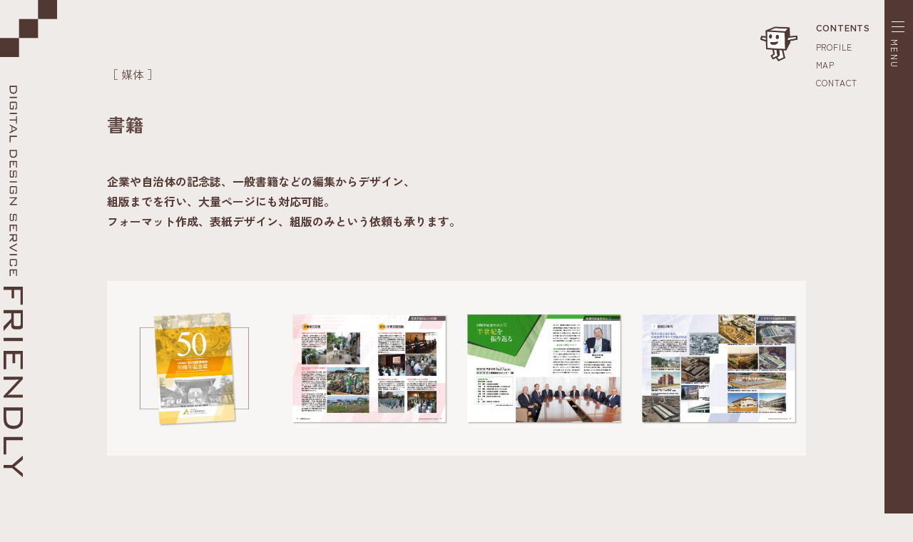

--- FILE ---
content_type: text/html
request_url: https://www.nepo.gr.jp/friendly/17_books/17_books.html
body_size: 4506
content:
<!doctype html>
<html>
<head prefix="og: https://ogp.me/ns#">
	<meta charset="UTF-8">
	<title>書籍 CATEGORY|実績紹介|フレンドリー デザイン事務所 石川県金沢市近郊</title>
	<meta name="description" content="企業や自治体の記念誌、出版書籍などの編集からデザイン、組版までを一貫して行っています。フォーマット、表紙デザイン、組版のみの依頼も承ります。大量ページの制作も対応可能です。">

	<!-- OGP -->
	<meta property="og:url" content="https://www.nepo.gr.jp/index.html" />
	<meta property="og:type" content=" article" />
	<meta property="og:title" content="デザイン事務所 フレンドリー" />
	<meta property="og:description" content=" 石川県野々市市のデザイン事務所・フレンドリー。印刷物の企画制作、ホームページ制作を行っています。" />
	<meta property="og:site_name" content="デジタル・デザイン・サービス　フレンドリー" />
	<meta property="og:image" content="https://www.nepo.gr.jp/img/characterSNS.png" />
	<link href="../css/reset.css" rel="stylesheet" type="text/css">
	<link href="../css/common.css" rel="stylesheet" type="text/css">
	<link href="../css/top.css" rel="stylesheet" type="text/css">
	<link href="../css/content.css" rel="stylesheet" type="text/css">
	<link href="../css/footer.css" rel="stylesheet" type="text/css">
	<link href="../css/profile.css" rel="stylesheet" type="text/css">
	<link href="../css/web.css" rel="stylesheet" type="text/css">
	<link href="../css/contact.css" rel="stylesheet" type="text/css">
	<link href="../css/common_mobile.css" rel="stylesheet" type="text/css">
	<link href="../css/top_mobile.css" rel="stylesheet" type="text/css">
	<link href="../css/content_mobile.css" rel="stylesheet" type="text/css">
	<link href="../css/footer_mobile.css" rel="stylesheet" type="text/css">
	<link href="../css/profile_mobile.css" rel="stylesheet" type="text/css">
	<!-- Global site tag (gtag.js) - Google Analytics -->
	<script async src="https://www.googletagmanager.com/gtag/js?id=UA-175555755-1"></script>
	<script>
		window.dataLayer = window.dataLayer || [];
		function gtag() { dataLayer.push(arguments); }
		gtag('js', new Date());

		gtag('config', 'UA-175555755-1');
	</script>

	<meta name="format-detection" content="telephone=no">
	<meta name="viewport" content="width=device-width,initial-scale=1.0,minimum-scale=1.0">
	<!-- font -->
	<link rel="preconnect" href="https://fonts.googleapis.com">
	<link rel="preconnect" href="https://fonts.gstatic.com" crossorigin>
	<link href="https://fonts.googleapis.com/css2?family=Zen+Kaku+Gothic+New:wght@300;400;500;700&display=swap" rel="stylesheet">
	<!-- favicon -->
	<link rel="shortcut icon" href="https://www.nepo.gr.jp/friendly/img/characterSNS.ico" type="image/x-icon">
	<link rel="apple-touch-icon" href="https://www.nepo.gr.jp/friendly/img/characterSNS.png" sizes="180x180">
	<link rel="icon" type="image/png" href="https://www.nepo.gr.jp/friendly/img/characterSNS.png" sizes="192x192">

	<!-- User Heat Tag -->
	<script type="text/javascript">
		(function (add, cla) { window['UserHeatTag'] = cla; window[cla] = window[cla] || function () { (window[cla].q = window[cla].q || []).push(arguments) }, window[cla].l = 1 * new Date(); var ul = document.createElement('script'); var tag = document.getElementsByTagName('script')[0]; ul.async = 1; ul.src = add; tag.parentNode.insertBefore(ul, tag); })('//uh.nakanohito.jp/uhj2/uh.js', '_uhtracker'); _uhtracker({ id: 'uhi2iaLjbe' });
	</script>

	<!-- bownow -->
	<script id="_bownow_ts">
		var _bownow_ts = document.createElement('script');
		_bownow_ts.charset = 'utf-8';
		_bownow_ts.src = 'https://contents.bownow.jp/js/UTC_50854aa1b1388e219cfa/trace.js';
		document.getElementsByTagName('head')[0].appendChild(_bownow_ts);
	</script>

</head>

<body ontouchstart=""><!--touch HOVER-->
	<header>
		<div class="content2Wrap">
			<div class="logoWrap">
				<a href="https://www.nepo.gr.jp/">
					<img class="mark" src="../img/mark.svg" alt="マーク" />
				</a>
				<a href="https://www.nepo.gr.jp/">
					<img class="logo" src="../img/logo_friendly.svg" alt="デジタル・デザイン・サービス フレンドリー" />
				</a>
			</div>
		</div>
		<div class="character"><a href="https://www.nepo.gr.jp/" class="chara"></a></div>
		<nav class="content2">
			<ul>
				<li class="nomal">
					<label for="trigger">
						<p>CONTENTS</p>
					</label>
				</li>
				<li class="nomal"><a href="../profile">PROFILE</a></li>
				<li class="nomal"><a href="../map">MAP</a></li>
				<li class="nomal"><a href="../contact">CONTACT</a></li>
			</ul>
		</nav>
		<div class="cut">
			<input type="checkbox" id="trigger">
			<label for="trigger">
				<div id="slideWrap">
					<div class="slideWrap">

						<p class="lineIcon"> <span id="line1"></span> <span id="line2"></span> <span id="line3"></span>
							<span class="underLinkIcon">MENU</span>
						</p>

						<label for="menu_bar03">
							<h5>┃ ABOUT US</h5>
						</label>
						<input type="checkbox" id="menu_bar03" class="accordion" />
						<ul id="links03">
							<li class="accordion"><a href="../../index.html#anchor1">サービス</a></li>
							<li class="accordion"><a href="../../index.html#anchor2">ワークフロー</a></li>
							<li class="accordion"><a href="../../index.html#anchor3">クロスメディア制作</a></li>
						</ul>
						<div>
							<h4>DESIGN COLLECTION</h4>
						</div>
						<label for="menu_bar01">
							<h5>┃ CASE STUDIES</h5>
						</label>
						<input type="checkbox" id="menu_bar01" class="accordion" />
						<ul id="links01">
							<li class="accordion"><a href="../01_business/01_business.html">ビジネス向け</a></li>
							<li class="accordion"><a href="../02_travel/02_travel.html">旅行・観光</a></li>
							<li class="accordion"><a href="../03_cute/03_cute.html">かわいい・ポップ・楽しい</a></li>
							<li class="accordion"><a href="../04_kids/04_kids.html">子供向け・ワクワク感</a></li>
							<li class="accordion"><a href="../05_trust/05_trust.html">安心・信頼感＆インパクト</a></li>
							<li class="accordion"><a href="../06_impact/06_impact.html">派手・インパクト・お得感</a></li>
							<li class="accordion"><a href="../07_impactJap/07_impactJap.html">派手・インパクト（和風）</a></li>
							<li class="accordion"><a href="../08_simple/08_simple.html">きれい・シンプル</a></li>
							<li class="accordion"><a href="../09_japanese/09_japanese.html">和風・上品</a></li>
							<li class="accordion"><a href="../10_rich/10_rich.html">インパクト･派手・ゴージャス・リッチ</a></li>
						</ul>
						<label for="menu_bar02">
							<h5>┃ CATEGORY</h5>
						</label>
						<input type="checkbox" id="menu_bar02" class="accordion" />
						<ul id="links02">
							<li class="accordion"><a href="../11_pamphlet/11_pamphlet.html">パンフレット・リーフレット</a></li>
							<li class="accordion"><a href="../12_poster/12_poster.html">ポスター</a></li>
							<li class="accordion"><a href="../13_flyer/13_flyer.html">チラシ・DM</a></li>
							<li class="accordion"><a href="../14_newspaper/14_newspaper.html">新聞・フリーペーパー広告</a></li>
							<li class="accordion"><a href="../15_booklet/15_booklet.html">雑誌・冊子</a></li>
							<li class="accordion"><a href="../16_photogra/16_photogra.html">写真集</a></li>
							<li class="accordion"><a href="17_books.html">書籍</a></li>
							<li class="accordion"><a href="../18_other/18_other.html">その他アイテム</a></li>
							<li class="accordion">
								<hr class="dash">
							</li>
							<li class="accordion"><a href="../19_lang/19_lang.html">多言語デザイン</a></li>
							<li class="accordion"><a href="../20_ud/20_ud.html">カラーユニバーサルデザイン</a></li>
							<li class="accordion"><a href="../21_scenery/21_scenery.html">風景イラスト</a></li>
							<li class="accordion"><a href="../22_illustration/22_illustration.html">イラスト・キャラクター</a></li>
							<li class="accordion"><a href="../23_logo/23_logo.html">ロゴ・アイコン</a></li>
							<li class="accordion"><a href="../24_map/24_map.html">地図・まどり図</a></li>
							<li class="accordion"><a href="../25_real/25_real.html">写真加工・合成</a></li>
							<li class="accordion"><a href="../26_web/26_web.html">Webサイト・バナー</a></li>
							<li class="accordion"><a href="https://single.nepo.gr.jp/" target="new">〈Web制作実績・お見積り〉</a></li>
						</ul>
					</div>
				</div>
			</label>
		</div>
		<div>
			<div id="wrapBox">
				<div class="object"><span class="pos0"><img src="../img/character.png" alt="キャラクター" /></span></div>
			</div>
		</div>
	</header>

	<main>
		<div class="mainContainer">
			<div class="catch">
				<h2 class="category">［ 媒体 ］</h2>
				<h1 class="designType">書籍</h1>
			</div>
			<div class="descriptionTxt">
				<p class="description">企業や自治体の記念誌、一般書籍などの編集からデザイン、<br class="spc">
					組版までを行い、大量ページにも対応可能。<br class="spc">
					フォーマット作成、表紙デザイン、組版のみという依頼も承ります。</p>
			</div>
			<div class="imgWrap">
				<div class="bigWrap fade_image fade_trigger2">
					<div class="imgBig"><div class="box"><img src="17_books_b01.jpg" alt="作品"></div></div>
					<div class="imgBig"><div class="box"><img src="17_books_b02.jpg" alt="作品"></div></div>
					<div class="imgBig"><div class="box"><img src="17_books_b03.jpg" alt="作品"></div></div>
					<div class="imgBig"><div class="box"><img src="17_books_b04.jpg" alt="作品"></div></div>
				</div>
				<div class="bigWrap fade_image fade_trigger2">
					<div class="imgBig"><div class="box"><img src="17_books_b05.jpg" alt="作品"></div></div>
					<div class="imgBig"><div class="box"><img src="17_books_b06.jpg" alt="作品"></div></div>
					<div class="imgBig"><div class="box"><img src="17_books_b07.jpg" alt="作品"></div></div>
					<div class="imgBig"><div class="box"><img src="17_books_b08.jpg" alt="作品"></div></div>
				</div>
				<div class="bigWrap fade_image fade_trigger2">
					<div class="imgBig"><div class="box"><img src="17_books_b09.jpg" alt="作品"></div></div>
					<div class="imgBig"><div class="box"><img src="17_books_b10.jpg" alt="作品"></div></div>
					<div class="imgBig"><div class="box"><img src="17_books_b11.jpg" alt="作品"></div></div>
					<div class="imgBig"><div class="box"><img src="17_books_b12.jpg" alt="作品"></div></div>
				</div>
				<div class="smallWrap fade_image fade_trigger2">
					<div class="imgSmal"><div class="box"><img src="17_books01.jpg" alt="作品"></div></div>
					<div class="imgSmal"><div class="box"><img src="17_books02.jpg" alt="作品"></div></div>
					<div class="imgSmal"><div class="box"><img src="17_books03.jpg" alt="作品"></div></div>
					<div class="imgSmal"><div class="box"><img src="17_books04.jpg" alt="作品"></div></div>
					<div class="imgSmal"><div class="box"><img src="17_books05.jpg" alt="作品"></div></div>
					<div class="imgSmal"><div class="box"><img src="17_books06.jpg" alt="作品"></div></div>
					<div class="imgSmal"><div class="box"><img src="17_books07.jpg" alt="作品"></div></div>
					<div class="imgSmal"><div class="box"><img src="17_books08.jpg" alt="作品"></div></div>
					<div class="imgSmal"><div class="box"><img src="17_books09.jpg" alt="作品"></div></div>
					<div class="imgSmal"><div class="box"><img src="17_books10.jpg" alt="作品"></div></div>
					<div class="imgSmal"><div class="box"><img src="17_books11.jpg" alt="作品"></div></div>
					<div class="imgSmal"><div class="box"><img src="17_books12.jpg" alt="作品"></div></div>
				</div>
			</div>
		</div>


		<div class="cautionBox">
			<div class="cautionWrap">
				<p class="caution">※制作実績は一部のみの掲載となります。この他にも様々な実績が多数あります。お気軽にお問い合わせください。</p>
			</div>
			<div class="cautionWrap">
				<p class="caution">※掲載の作品は、最新版ではありませんので、情報の参考として使用しないようお願いいたします。 </p>
			</div>
		</div>
	</main>
	<div id="jsScrollTop" class="scroll_top">↑</div>
	<footer>
		<div class="footerContainer">
			<h2><span class="boldSmall">デジタル・デザイン・サービス </span><br class="ssp">
				フレンドリー</h2>
			<address>
				〒921-8815 <br class="addBr">
				石川県野々市市本町1丁目26-13 <br class="sp">
				<a class="tel" href="tel:076-246-0093">TEL 076-246-0093 </a><br class="faxBr">
				FAX 076-246-7793
			</address>
			<hr class="line">
			<h6>プライバシーポリシー</h6>
			<p class="annotation"> フレンドリーは、個人情報保護ならびに情報セキュリティ保護に関して以下の通り基本方針を定め、当事務所が保有する情報の適正な管理と保護に努めます。</p>
			<h6>個人情報の取扱いについて</h6>
			<p class="annotation"> フレンドリーが運営するウェブサイトの一部コンテンツにおいて、Eメールや送信フォームにてご利用者さまの個人情報開示をお願いすることがございます。その際、利用目的を特定し必要最低限の個人情報を適法かつ公正な手段にて取得させていただきます。なお、お客さまの同意を得ることなく個人情報の開示や使用、第三者への提供はいたしません。よって十分な個人情報保護の規定に従い、適切にお取扱いさせていただきますのでご安心ください。<br>
				当サイトは、このプライバシーポリシーを遵守してお客様へ各種サービスを提供してまいります。上記方針について不明な点などありましたら当事務所までお問い合せください。</p>
		</div>
		<div class="footerWrap">
			Copyright (C) 2009-2025 <br class="footerBr2">DIGITAL DESIGN SERVICE FRIENDLY.<br class="footerBr">
			ALL Rights Reserved.
		</div>
	</footer>
	<script src="../../js/friendly.js"></script>
</body>
</html>

--- FILE ---
content_type: text/css
request_url: https://www.nepo.gr.jp/friendly/css/reset.css
body_size: 1185
content:
@charset "UTF-8";
/*
=====================================================
  Reset CSS
=====================================================
*/
html, body, div, span, applet, object, iframe,
h1, h2, h3, h4, h5, h6, p, blockquote, pre,
a, abbr, acronym, address, big, cite, code,
del, dfn, em, img, ins, kbd, q, s, samp,
small, strike, strong, sub, sup, tt, var,
b, u, i, center,
dl, dt, dd, ol, ul, li,
fieldset, form, label, legend,
table, caption, tbody, tfoot, thead, tr, th, td,
article, aside, canvas, details, embed, 
figure, figcaption, footer, header, hgroup, 
menu, nav, output, ruby, section, summary,
time, mark, audio, video {
  margin: 0;
  padding: 0;
  border: 0;
  vertical-align: baseline;
  font-family: 'Zen Kaku Gothic New', sans-serif;
  font-weight: 300;
  font-size: 1rem;
  line-height: 1.8rem;
  letter-spacing: 0;
  font-feature-settings: "palt" 1;
  color:#533833;
  text-align: left;
}

article,aside,details,figcaption,figure,
footer,header,main,menu,nav,section{
  display:block;
}

html{
  -webkit-text-size-adjust: 100%;
}

ol, ul {
	list-style: none;
}

table {
  border-collapse: collapse; 
  border-spacing: 0;
}

img, input, select, textarea { 
  vertical-align: middle;
}

a {
  text-decoration:none;
}

p {
   font-family: 'Zen Kaku Gothic New', sans-serif;
font-weight: 300;


}


tr,th,h1,h2,h3,h4,h5,h6 {
font-weight: normal;
}

/*チェックボックスのマウスカーソルをポインタ*/
label, input[type='checkbox'] {
    cursor: pointer;
}


/*-----------------------------------------------------*/

body{
  background-color: #EEEBE9;
  height: auto !important;
}

/*-----------------------------------------------------*/

/*pcはパソコンだけ改行*/
/*spはパソコンは改行しない　ｉpadとスマホは改行する*/
/*spcはパソコンとｉpadは改行する　スマホは改行しない*/
/*sspはスマホだけ改行する*/
/*ssspはスマホ幅350以下だけ改行する*/

/*iPad改行*/
/*768px以上の時「.pc」は非表示、「.sp」は表示。*/
@media screen and (min-width: 768px){
  .pc { display:block; }
  .sp { display:none; }
}
/*768px以下の時「.pc」は表示、「.sp」は非表示。*/
@media screen and (max-width: 768px){
  .pc { display:none; }
  .sp { display:block; }
}

/*スマホ改行*/
/*420px以上の時「.spc」は非表示、「.ssp」は表示。*/
@media screen and (min-width: 420px){
  .spc { display:block; }
  .ssp { display:none; }
}
/*420px以下の時「.spc」は表示、「.ssp」は非表示。*/
@media screen and (max-width: 420px){
  .spc { display:none; }
  .ssp { display:block; }
}


.sssp { display:none; }
@media screen and (max-width: 350px){
  .sssp { display:block; }
}


@media screen and (min-width: 420px) {
    .tel {
        pointer-events: none;
        cursor: default;
}
}


--- FILE ---
content_type: text/css
request_url: https://www.nepo.gr.jp/friendly/css/common.css
body_size: 1771
content:
@charset "UTF-8";

body{
	font-family: 'Zen Kaku Gothic New', sans-serif;
}

/*全体の枠*/
.mainContainer{
  height: auto;
  overflow: hidden;
  padding-bottom: 120px;
}

/*左のロゴ*/
/*ロゴ枠*/
.logoWrap {
  position: fixed;
  top:0;
  left: 0;
  z-index: -9000;
}

.mark {
  position: absolute;
  width: 80px;
  top:0;
  left: 0;
}

.logo {
  position: absolute;
  height: 550px;
  top:120px;
  left: 5px;
  z-index: -9000;
}


/*-----------------------------------------------------*/

/*タイトル枠*/
.mainContainer .catch{
  position: fixed;
  width: auto;
  height: 235px;
  top: 90px;
  z-index: 6000;
  right: 0;
  left: 0;
  top: 0;
  background-color:#EEEBE9;
  opacity: 0.9;
}

/*［カテゴリー］*/
.catch .category {
  position: fixed;
  font-family: 'Zen Kaku Gothic New', sans-serif;
  font-weight: 400;
  text-align: left;
  width:auto;
  height: 30px;
  left: 150px;
  top: 90px;
  z-index: 9998;
}

/*デザイン種類*/
.designType {
  position: fixed;
  font-family: 'Zen Kaku Gothic New', sans-serif;
  font-weight: 700;
  font-size: 1.6rem;
  text-align: left;
  width: auto;
  top: 160px;
  left: 150px;
  z-index: 9998;
}

/*デザイン種類小見出し*/
.komidashi{
  font-family: 'Zen Kaku Gothic New', sans-serif;
font-weight: 400;


  font-size: 1.2rem;
  text-align: left;
  margin-left: 150px;
  margin-top: 70px;
}
.komidashi::before{
  content: "● ";
  font-size: 0.6rem;
  vertical-align: 0.2rem;
}

/*本文*/
.description {
  font-family: 'Zen Kaku Gothic New', sans-serif;
  font-weight: 700;
  font-size: 1rem;
  line-height: 1.8rem;
  color: #533833;
  word-break: keep-all;/*単語の切れ目で改行*/
  text-align: left;
  margin: 240px 150px 50px 150px;
}

/*作品集枠*/
.mainContainer .imgWrap{
  z-index: 1000;
  position: relative;
  width: 100%;
  bottom: 0;
}

/*大きい作品*/
.bigWrap{
  display: flex;
  flex-wrap: wrap;/*折り返し*/
  justify-content: space-around;/*左から並べる*/
  height: auto;
  margin: 20px 150px 20px 150px;
}

.imgBig {
  width: 25%;
  margin-top: 2%;
}

a.element {
  display: block;
  width: 100%;
  margin:0 auto;
  opacity: 0;
  background: #f7f6f4;
  box-sizing: border-box;
  padding:25px;
}
.imgback{
  filter: drop-shadow(2px 2px 2px rgba(0,0,0,0.3));
  width: 100%;
  box-sizing: border-box;
}


.imgBig:hover{
  box-shadow: 0 10px 15px -10px;
  transform: scale(1.5);	/*画像の拡大率*/
  transition-duration: 0.2s;	/*変化に掛かる時間*/
  z-index: 2000;
}

/*小さい作品*/
.smallWrap {
  display: flex;
  flex-wrap: wrap;/*折り返し*/
  justify-content: space-around;/*左から並べる*/
  margin: 0 135px 0 130px;
  height: auto;
}
.smallWrap:last-of-type{
	margin-bottom: 20px;
}

.element {
  display: block;
  width: 100%;
  margin:0 auto;
  opacity: 0;
}


.imgSmal {
  width: 22%;
  margin-top: 3%;
}

.imgSmal:hover {
  box-shadow: 0 10px 15px -10px;
  transform: scale(1.5);	/*画像の拡大率*/
  transition-duration: 0.2s;	/*変化に掛かる時間*/
  z-index: 2000;
}

.box:hover {
  box-shadow: 0 10px 15px -10px;
  transform: scale(1.5);	/*画像の拡大率*/
  transition-duration: 0.2s;	/*変化に掛かる時間*/
  z-index: 2000;
}


/*注意書きラップ*/
.cautionBox{
  margin-top: -80px;
  margin-bottom: 80px;
}

.cautionWrap{
  padding-bottom: 5px;
  height: auto;
}

/*注意書き*/
.caution{
  font-family: 'Zen Kaku Gothic New', sans-serif;
  font-weight: 400;
  text-align: justify;
  font-size:0.8rem;
  line-height: 1.2rem;
  margin: 0 150px 0 150px;
  padding: 0 0 0 1rem;
  text-indent:-0.8rem;
}


/*WEBの詳細はこちら(お見積はこちら)*/
.btn{
  background-color: #533833;
  width: 180px;
  height:30px;
  margin-left: 150px;
  margin-right: 150px;
  margin-top: 5px;
}

.btn:hover{
  background-color: #906158;
}

.btn .btn_txt a{
  color: #FFF;
  font-family: 'Zen Kaku Gothic New', sans-serif;
  font-weight: 700;
  font-size: 0.9rem;
}


/*add 2025*/
.fade_trigger2 a{
  display: block;
  width: 100%;
  margin: 0 auto;
  box-sizing: border-box;
  /*padding: 25px;*/
}
.fade_trigger2 a:has(.imgback){
  padding: 10%;
  background: #f7f6f4;
}

.fade_trigger2 img{
  display: block;
  width: 100%;
  height: auto;
  object-fit: contain;
}
.fade_trigger2 >div{
	opacity: 0;
	transform: translateY(70px);
}

.fade_trigger2.active >div{
	animation: fadein2 0.5s ease-in-out forwards;
}
.fade_trigger2.active >div:nth-of-type(2){animation-delay: 0.2s;}
.fade_trigger2.active >div:nth-of-type(3){animation-delay: 0.4s;}
.fade_trigger2.active >div:nth-of-type(4){animation-delay: 0.6s;}
.fade_trigger2.active >div:nth-of-type(5){animation-delay: 0.8s;}
.fade_trigger2.active >div:nth-of-type(6){animation-delay: 1.0s;}
.fade_trigger2.active >div:nth-of-type(7){animation-delay: 1.2s;}
.fade_trigger2.active >div:nth-of-type(8){animation-delay: 1.4s;}
.fade_trigger2.active >div:nth-of-type(9){animation-delay: 1.6s;}
.fade_trigger2.active >div:nth-of-type(10){animation-delay: 1.8s;}
.fade_trigger2.active >div:nth-of-type(11){animation-delay: 2.0s;}
.fade_trigger2.active >div:nth-of-type(12){animation-delay: 2.2s;}
.fade_trigger2.active >div:nth-of-type(13){animation-delay: 2.4s;}
.fade_trigger2.active >div:nth-of-type(14){animation-delay: 2.6s;}

.fade_trigger2.active >tr{
	animation: fadein2 0.5s ease-in-out forwards;
}
.fade_trigger2.active >tr:nth-of-type(2){animation-delay: 0.2s;}
.fade_trigger2.active >tr:nth-of-type(3){animation-delay: 0.4s;}
.fade_trigger2.active >tr:nth-of-type(4){animation-delay: 0.6s;}
.fade_trigger2.active >tr:nth-of-type(5){animation-delay: 0.8s;}
.fade_trigger2.active >tr:nth-of-type(6){animation-delay: 1.0s;}
.fade_trigger2.active >tr:nth-of-type(7){animation-delay: 1.2s;}
.fade_trigger2.active >tr:nth-of-type(8){animation-delay: 1.4s;}

.fadecontainer .fadeItem{
  opacity: 0;
}
.fadecontainer .fadeItem{
  animation: fadein2 0.5s ease-in-out forwards;
}
.fadeItem:nth-child(1){animation-delay: 0s;}
.fadeItem:nth-child(2){animation-delay: 0.2s;}
.fadeItem:nth-child(3){animation-delay: 0.4s;}
.fadeItem:nth-child(4){animation-delay: 0.6s;}
.fadeItem:nth-child(5){animation-delay: 0.8s;}

@keyframes fadein2 {
	0%{
		opacity: 0;
		transform: translateY(70px);
	}
	100%{
		opacity: 1;
		transform: translate(0);
	}
}

.fade_trigger2.self{
	opacity: 0;
	transform: translateY(70px);
}
.fade_trigger2.self.active{
  animation: fadein2 0.5s ease-in-out forwards;
}

.delay.fade_trigger2.active{
  animation-delay: 0.8s;

}



--- FILE ---
content_type: text/css
request_url: https://www.nepo.gr.jp/friendly/css/top.css
body_size: 3006
content:
@charset "UTF-8";

/*トップアニメ*/
.logoWrap.top {
  opacity: 0;
}
.logoWrap.top.active {
  animation: topanime 1s ease-in-out forwards;
}
.topmenu{
  opacity: 0;
}
.topmenu.active{
  animation: topanime 1s ease-in-out forwards;
}
@keyframes topanime {
  0% {
    opacity: 0;
  }
  100% {
    opacity: 1;
  }
}
/*アニメとキャッチの枠*/
.animeBox {
  width: auto;
  top: 0;
  left: 0;
  overflow: hidden;
}

/*大キャッチとアニメ*/
.animeWrap {
  display: flex;
  justify-content: center;
  width: auto;
  background: url("../img/topAnime.png") no-repeat 0 0;
  background-size: auto 100%;
  background-position: center;
  background-color: #EEEBE9;
}

/*キャッチ*/
.mainTitle {
  margin-top: 17vh;
  font-family: 'Zen Kaku Gothic New', sans-serif;
  font-weight: 400;
  font-size: 1.3rem;
  line-height: 2.6rem;
  letter-spacing: 0.4rem;
  opacity: 0;
}
.mainTitle.active{
  animation: topanime 1s ease-in-out forwards;
}


/*------------------------------------------------*/
/*白の背景*/
.mainSite {
  width: 100%;
  height: auto;
  padding-top: 80px;
  padding-bottom: 80px;
  background-color: #FFF;
}

/*白色の枠内の共通文字の設定*/
.mainSite h1,
p,
h2,
h1,
h3,
table tr td {
  font-family: 'Zen Kaku Gothic New', sans-serif;
  font-weight: 700;


  text-align: center;
}

/*白色の枠内のマージン*/
.margin {
  margin: 0px 150px;
}

/*リード*/
.mainSite p {
  font-family: 'Zen Kaku Gothic New', sans-serif;
  font-weight: 400;
  color: #533833;
  font-size: 1.1rem;
  line-height: 2.3rem;
  letter-spacing: 0.1rem;
}

@media screen and (max-width:820px) {
  .mainSite .lead {
    width: 110%;
    margin-left: -1.5em;
  }
}

@media screen and (max-width:575px) {
  .mainSite p {
    font-size: min(17.6px, 3.5vw);
  }

  .mainSite .lead {
    width: 140%;
    margin-left: -3.2em;
  }
}

@media screen and (max-width:420px) {
  .mainSite .lead {
    width: 100%;
    margin-left: 0;
  }
}



/*図説*/
.figure {
  display: flex;
  justify-content: space-between;
  align-items: center;
  width: min(400px, 100%);
  height: 160px;
  margin: 30px auto 0 auto;
}


/*円*/
.circle1,
.circle2 {
  border: solid 1px #533833;
  border-radius: 75px;
  width: 150px;
  height: 150px;
}

.cross {
  width: 35px;
  height: 35px;
}

/*プランニング・デザイン*/
.mainSite h2 {
  font-family: 'Zen Kaku Gothic New', sans-serif;
  font-weight: 700;
  color: #533833;
  margin: 0 auto;
  font-size: 0.9rem;
}

/*英文字*/
.mainSite h2.eng {
  font-family: 'Zen Kaku Gothic New', sans-serif;
  font-weight: 400;
  color: #533833;
  padding-top: 50px;
  font-size: 1.2rem;
  margin: 0 auto;
  letter-spacing: 0.3rem;
}

/*メニュー枠*/
/*サービス・クロスメディア制作キャッチ*/
.komidasshi1,
.komidasshi2 {
  font-family: 'Zen Kaku Gothic New', sans-serif;
  font-weight: 700;


  color: #533833;
  text-align: left;
  display: block;
}

.komidasshi1 {
  max-width: 600px;
  margin: 30px auto 10px auto;
}

.komidasshi2 {
  max-width: 900px;
  margin: 30px auto 10px auto;
}

/*サービス*/
.services {
  display: flex;
  flex-wrap: wrap;
  /*折り返し*/
  max-width: 600px;
  margin: 0 auto;
}

/*サービス1マス*/
.servicesWrap {
  width: 33.3%;
  height: auto;
}

/*サービス本文*/
.servicesWrap .servicesTxt {
  font-family: 'Zen Kaku Gothic New', sans-serif;
  font-weight: 400;
  font-size: 0.85rem;
  padding-right: 0.5rem;
  text-align: left;
  /*centering 2025*/
  display: flex;
  align-items: center;
  justify-content: flex-start;
}

.servicesWrap .servicesTxt::before {
  content: '■';
  font-family: 'Zen Kaku Gothic New', sans-serif;
  font-weight: 400;


  font-size: 0.6rem;
}

/*サービスその他 小本文*/
.servicesWrap .servicesTxtS {
  font-family: 'Zen Kaku Gothic New', sans-serif;
  font-weight: 300;
  font-size: 0.8rem;
  line-height: 1.13rem;
  padding-left: 0.6rem;
  text-align: left;
}

.servicesWrap .servicesTxtS .condensed {
  font-family: 'Zen Kaku Gothic New', sans-serif;
  font-weight: 300;
  font-size: 0.8rem;
  line-height: 1.13rem;
  text-align: left;
  letter-spacing: 0.025em;
}

/*------------------------------------------------*/

/*アンカー*/
.mainSite2 #anchor2 {
  display: block;
  padding-top: 70px;
}

/*茶色の背景*/
.mainSite2 {
  position: relative;
  width: 100%;
  height: 1160px;
  background-color: #684640;
  padding-top: 60px;
  padding-bottom: 0px;
}

/*全体の枠*/
.catchWrap {
  position: relative;
  margin: 0 100px 0 100px;
  max-width: 900px;
  left: calc(50% - 100px);
  transform: translate(-50%, -50%);
}

.catch {
  width: 100%;
  height: auto;
}

/*矢印入りキャッチ*/
.mainSite2 .catch h1 {
  font-size: 1.5rem;
  text-align: left;
  color: #FFF;
  display: flex;
  justify-content: flex-start;
  align-items: flex-end;
}

/*矢印*/
.arrow img {
  width: 40px;
  padding: 0 10px 15px 10px;
}

/*リード*/
.catch p {
  position: absolute;
  font-family: 'Zen Kaku Gothic New', sans-serif;
  font-weight: 300;
  text-align: left;
  font-size: min(1rem, 1.7vw);
  color: #FFF;
  margin-top: 10px;
}

/*ワークフロー*/
/*階段のライン*/
.cross3,
.cross4,
.cross5,
.cross6,
.cross7 {
  position: absolute;
  background-color: #FFF;
  z-index: -10;
}

.cross3 {
  width: 33.3%;
  height: 1px;
  top: 299px;
  left: 0;
}

.cross4 {
  width: 1px;
  height: 100px;
  top: 200px;
  left: 33.3%;
}

.cross5 {
  width: 33.3%;
  height: 1px;
  top: 199px;
  left: 33.3%;
}

.cross6 {
  width: 1px;
  height: 100px;
  top: 100px;
  left: 66.6%;
}

.cross7 {
  width: 33.3%;
  height: 1px;
  top: 100px;
  left: 66.6%;
}

/*ワークフロー見出し*/
.workflow {
  position: relative;
  font-family: 'Zen Kaku Gothic New', sans-serif;
  font-weight: 700;
  text-align: left;
  top: 190px;
  left: 0;
  width: 30%;
  color: #FFF;
}

/*3つの位置*/
.workflowWlap1 {
  position: absolute;
  width: 30%;
  top: 270px;
  left: 0;
}

.workflowWlap2 {
  position: absolute;
  width: 30%;
  top: 170px;
  left: 36.3%;
}

.workflowWlap3 {
  position: absolute;
  width: 30%;
  top: 70px;
  left: 69.6%;
  text-align: justify;
}

/*円*/
.circleNumber {
  width: 60px;
  height: 60px;
  border: solid 1px #533833;
  border-radius: 30px;
  background-color: #fff;
  position: relative;
  z-index: 100;
}

/*円の数*/
.number {
  font-family: 'Zen Kaku Gothic New', sans-serif;
  font-weight: 700;
  position: absolute;
  font-size: 1.8rem;
  top: 15px;
  left: 16px;
}

/*小見出し*/
.subhead {
  font-family: 'Zen Kaku Gothic New', sans-serif;
  font-weight: 400;
  font-size: 1.3rem;
  padding-bottom: 20px;
  top: 75px;
  position: absolute;
  color: #FFF;
  width: 100%;
  text-align: left;
}

/*小本文*/
.txt1 {
  font-family: 'Zen Kaku Gothic New', sans-serif;
  font-weight: 400;
  font-size: 0.9rem;
  line-height: 1.6rem;
  top: 110px;
  position: absolute;
  color: #FFF;
  width: 100%;
  margin: 0;
  text-align: justify;
}

.txt2 {
  /*小本文の箇条書き*/
  font-family: 'Zen Kaku Gothic New', sans-serif;
  font-weight: 700;
  font-size: 0.8rem;
  line-height: 1rem;
  top: 160px;
  color: #FFF;
  text-align: left;
}

/*写真と説明枠*/
.warlflow2Box {
  position: absolute;
  width: 100%;
  top: 570px;
}

/*写真とキャプションの枠*/
.warlflow2 {
  width: 100%;
  height: auto;
  left: 0;
  top: 200px;
  margin: 0 auto;
  max-width: 900px;
}

/*写真*/
.scrollP {
  object-fit: cover;
  width: 100%;
  max-width: 900px;
  margin-bottom: 10px;
  overflow: hidden;
}

.mobile-scrollP {
  overflow: hidden;
}

/*写真の説明文*/
.warlflow2Box .warlflow2 .txt3 {
  font-family: 'Zen Kaku Gothic New', sans-serif;
  font-weight: 400;
  font-size: 0.9rem;
  line-height: 1.5rem;
  color: #FFF;
  text-align: justify;
  width: 100%;
  max-width: 900px;
  margin-bottom: 50px;
}

/*丸カッコの枠全体*/
.wrap1 {
  width: 100%;
  top: 650px;
  display: flex;
  flex-wrap: wrap;
}

/*半円*/
.enclosureWrap {
  width: 150px;
  height: 60px;
  border: solid 1px #FFF;
  border-radius: 30px;
  z-index: 100;
  margin: 10px auto;
  text-align: center;
}

.enclosure {
  padding-top: 15px;
  width: 90px;
  height: 49px;
  background-color: #684640;
  margin-left: 30px;
  margin-top: -5px;
  padding-top: 20px;
  color: #FFF;
}

/*------------------------------------------------*/
/*薄茶色の背景*/
.mainSite3 {
  width: 100%;
  padding-top: 80px;
  padding-bottom: 80px;
  background-color: #EEEBE9;
}

/*薄茶色の枠内のマージン*/
.margin3Wrap {
  max-width: 900px;
  height: auto;
  text-align: center;
}

/*リード茶色文字*/
.catch2 p {
  font-family: 'Zen Kaku Gothic New', sans-serif;
  font-weight: 400;
  text-align: left !important;
  font-size: 1rem;
  margin-top: 30px;
  max-width: 900px;
}

/*写真と矢印センター*/
.center {
  text-align: center;
  display: flex;
  align-items: center;
  justify-content: center;
}
.center a{
  width: fit-content;
}
/*矢印*/
.center .yazirushi{
  will-change: transform;
  width: 50px;
  height: 50px;
  margin-bottom: 20px;
}
/*イメージ写真*/
.bace {
  width: 100%;
  max-width: 500px;
  object-fit: cover;
  margin-top: 30px;
  margin-bottom: 50px;
}

/*タググループ枠*/
.tagWrap1,
.tagWrap2 {
  display: flex;
  justify-content: center;
  flex-wrap: wrap;
  margin: 30px auto 0 auto;
}

.tagWrap2 {
  margin-top: 50px;
  width: 100%;
}



/*会場POPタグ*/
.tag2.kaijo {
  /*margin-left: px;*/
  position: relative;
  z-index: 1;

}

.tagWrap3 {
  margin-top: 30px;
  display: flex;
  width: 100%;
  max-width: 900px;
  justify-content: flex-start;
  /*左揃え*/
  flex-wrap: wrap;
  /*折り返し*/
}

/*囲みのラップ*/
.tag {
  width: 211px;
  display: block;
  height: 211px;
  margin: 7px;
}
.marutag{
  position: relative;
  z-index: 1;
}

.tag2 .tagP.se img {
  width: 225px;
  display: block;
  height: 225px;
  margin: 0px;
}


.tag4 {
  padding-top: 50px;
}

/*丸の中の文字*/
.tag .midashi,
.tag2 .midashi,
.tag3 .midashi,
.tag4 .midashi {
  position: absolute;
  z-index: 10;
  font-family: 'Zen Kaku Gothic New', sans-serif;
  font-weight: 700;
  font-size: 0.8rem;
  letter-spacing: 0;
  line-height: 1rem;
  text-align: center;
  width: 80px;
  height: 80px;
  padding-top: 26px;
  margin-top: -10px;
}

.midashi.small {
  font-size: 0.65rem;
}

/*丸*/
.maru {
  position: absolute;
  /*z-index: 9;*/
  width: 80px;
  height: 80px;
  border: solid 1px #533833;
  background-color: #FFF;
  border-radius: 40px;
  margin-top: -10px;
}

/*写真*/
.tagP {
  width: 100%;
  position: relative;
}

.tag .tagP img,
.tag3 .tagP img {
  position: absolute;
  width: 100%;
  height: auto;
  top: 30px;
}

/*2列目のラップ*/
.tagWrap2 .tag .tagP.se {
  height: 230px;
  top: 0;
  bottom: 0;
  margin: 0;
  padding: 0;
}

/*丸のタグのみ*/
.tag3 {
  padding-right: 3.6%;
  display: block;
  width: 80px;
  height: 80px;
  top: 80px;
  bottom: 80px;
  margin-bottom: 15px;
}

/*その他の展開*/
.sonotaWrap {
  margin: 30px 0 0 0;
}

.sonota {
  font-family: 'Zen Kaku Gothic New', sans-serif;
  font-weight: 700;
  text-align: left;
}


--- FILE ---
content_type: text/css
request_url: https://www.nepo.gr.jp/friendly/css/content.css
body_size: 1915
content:
@charset "UTF-8";
/*右のメニュー*/
/*キャラ枠*/

.content2Wrap{
  position: relative;
  width: 100%;
  height: 0;
  z-index: 9998;
}
.content2Wrap .logoWrap{
  transition: 0.5s;
  filter: brightness(1) invert(0);
}
.content2Wrap.crossing .logoWrap{
  filter: brightness(0) invert(1);
}
.content2Wrap .content2{
  transition: 0.5s;
  filter: brightness(1) invert(0);
}
.content2Wrap.crossing .content2{
  filter: brightness(0) invert(1);
}

/*チェックボックスの設定*/
label {
  display: block;
  cursor :pointer;
}

input {
  display: none;
}

/*キャラ移動アニメーション*/
.wrapBox{
  width:100%;
  overflow: hidden;
}

#wrap {
  position:relative;
  height:auto; 
}

.object span {
  position:absolute;
  -webkit-transition: all 5s ease;/*アニメーションの変化*/
  -moz-transition: all 5s ease;
  -o-transition: all 5s ease;
  -ms-transition: all 5s ease;
  transition: all 5s ease;
  z-index: 9999;
}

.object{
  width: 100%;
  overflow: hidden;
  background-color: aqua;
}

/*キャラスタートの位置*/
.pos0 {
  top:35px;
  right:160px;
}

.pos1 {
  top:500px;
  left:200px;
}
.pos2 {
  top:1000px;
  left:400px;
}
.pos3 {
  top:1500px;
  left:200px;
}

/*キャラ*/
.object .pos0 img,.object .pos1 img,.object .pos2 img,.object .pos3 img{
  width: 55px;
  height: 53px;
}

/*js キャラスタートの位置*/
.jspos0 {
  top:35px;
  right:160px;
}

.jspos1 {
  top:500px;
  left:200px;
}
.jspos2 {
  top:1000px;
  left:400px;
}
.jspos3 {
  top:1500px;
  left:200px;
}
.jspos4 {
  top:2000px;
  left:400px;
}
.object span.jsposE{
	position: fixed;
	top: 50px;
	right: 200px;
}

/*キャラ*/
.object img{
  width: 55px;
  height: 53px;
}
/*====================
　　右上メニュー
=======================*/


/*右上のコンテンツ*/
.content2{
  position: fixed;
  z-index: 9997;
  top: 25px;
  right: 60px;
}

.content2 ul li,.nomal label{
  height:0.75rem ;/*!important*/
  letter-spacing: 0.05rem;
  margin-bottom: 13px;/*!important*/
}

.nomal label p{
font-family: 'Zen Kaku Gothic New', sans-serif;
font-weight: 700;
font-size: 0.8rem;
letter-spacing: 0.05rem;
height: 30px;
}

.content2 ul li a {
  font-family: 'Zen Kaku Gothic New', sans-serif;
  font-weight: 400;
  font-size: 0.75rem;
  letter-spacing: 0.05rem;
  height: 30px;
}

/*====================
　　　　メニュー
=======================*/

.cut{
  position: relative;
  overflow: hidden;
}

/*メニュー全体*/
#slideWrap {
  position: fixed;
  z-index: 9999;
  opacity: 1;
  background: #533833;
  width: 370px;
  height:auto;
  padding-bottom: 30px;
  top:0;
  right: 0;
  bottom: 0;
  overflow-x: hidden;
  overflow-y: auto;
  -webkit-overflow-scrolling: touch;
  text-align: center;
  padding-top: 55px;
  display: block;
  transition: .5s ease-in-out;/*滑らかに表示*/
  transform: translateX(330px);
}

/* チェックボックスは非表示 */
#trigger {
  display: none;
}

/*茶色帯クリックで移動*/
#trigger:checked ~ label #slideWrap {
  transform: translateX(0);
}

/*===アコーディオンメニュー===*/

.slideWrap ul{
  margin: 0;
  padding: 0;
  list-style: none;
}

.accordion{
  height: 0;
  overflow: hidden;
  -webkit-transition: all 0.5s;
  -moz-transition: all 0.5s;
  -ms-transition: all 0.5s;
  -o-transition: all 0.5s;
  transition: all 0.5s;
}

#menu_bar01:checked ~ #links01 li,
#menu_bar02:checked ~ #links02 li,
#menu_bar03:checked ~ #links03 li{
  height: 1.9rem;
  opacity: 1;
  overflow-x: hidden;
}

/*三本線アイコン*/
#line1,#line2,#line3 {
  display: block;
  position: absolute;
  height: 1px;/*線の太さ*/
  width: 18px;/*長さ*/
  border-radius: 3px;
  background: #fff;
  content: '';
  cursor: pointer;
  left:10px;
  transition: 0.3s;
}

  /*1番目の線*/
#line1 {
  top:30px;
}

  /*2番目の線*/
#line2 {
  top:37px;
}

  /*3番目の線*/
#line3 {
  top:44px;
}

/*閉じる用アイコン*/

#trigger:checked ~ label #slideWrap #line1 {
  transform:rotate(45deg);
  top: 37px;
  background: #fff;
}

#trigger:checked ~ label #slideWrap #line2 {
   opacity:0;
}

#trigger:checked ~ label #slideWrap #line3 {
  transform:rotate(-45deg);
  top: 37px;
  background: #fff;
}
/*menuの文字*/
.underLinkIcon{
  color: white;
  position: absolute;
  writing-mode: vertical-rl;
  font-size: 12px;
  font-weight: 400;
  display: block;
  letter-spacing: 0.2em;
}
/*DESIGN COLLECTION*/
.slideWrap div{
  margin:60px 30px 15px 45px;
  border: solid 1.4px #fff;
}

.slideWrap h4 {
  font-family: 'Zen Kaku Gothic New', sans-serif;
font-weight: 400;


  font-size: 0.7rem;
  color: #fff;
  text-align: center;
  letter-spacing: 0.4rem;
  padding-left: 0.4rem;
}

/*3つの小見出し*/
.slideWrap h5 {
  color: #fff;
  font-family: 'Zen Kaku Gothic New', sans-serif;
font-weight: 400;


  font-size: 1rem;
  letter-spacing: 0.3rem;
  padding-left: 30px;
  padding:10px 3px 5px 45px; 
}

.slideWrap h5:hover{
  color: #C2DDD3;
}

/*メニューの小さい文字*/
.slideWrap ul li a{
  color: #fff;
  font-size: 0.9rem;
  font-family: 'Zen Kaku Gothic New', sans-serif;
font-weight: 300;


  padding-left: 80px;
  width: 100%;
  display: block;
  background-color: #533833;
}

/*メニューの小さい文字読んだ後の色*/
.slideWrap ul li a:visited{
  color:#C2DDD3;
}

/*---区切り線---*/
.dash{
   border: dashed 0.5px #fff;
  margin:13px 30px 0 45px; 
}

/*左のhoverの罫線*/
.slideWrap ul li a:hover::before{
  content: url("../img/circleLine.svg");
  padding-left: 0;
  display: inline-block;
  width: 30px;
  height: 1.9rem;
  vertical-align: 0.28rem;
  margin-left: -35px;
  padding-right: 5px;
  margin-top: -1rem;
}

.slideWrap ul li a:hover{
  color:#C2DDD3;
}


--- FILE ---
content_type: text/css
request_url: https://www.nepo.gr.jp/friendly/css/footer.css
body_size: 837
content:
@charset "UTF-8";

.footerContainer {
  width: 100%;
  background-color: #FFF;
  padding-top: 50px;
  padding-bottom: 20px;
  margin-bottom: 30px;
}

/*住所*/
.footerContainer address {
  font-style: normal;
  font-family: 'Zen Kaku Gothic New', sans-serif;
  font-weight: 400;
  font-size: 0.9rem;
  letter-spacing: 0.1rem;
  line-height: 1.3rem;
  word-break: normal;/*区切れで自動改行*/
  height: auto;
  padding-bottom: 2rem;
  text-align: center;
  margin: 0 150px 0 150px;
}

/*電話番号*/
.footerContainer address .tel {
  font-family: 'Zen Kaku Gothic New', sans-serif;
  font-weight: 400;
  letter-spacing: 0.1rem;
  text-decoration: none !important;
  font-size: 0.9rem !important;
}

/*デジタルデザイン*/
.boldSmall {
  font-family: 'Zen Kaku Gothic New', sans-serif;
  font-weight: 700;
  font-size: 0.8rem;
  padding-right: 0.5rem;
}

/*フレンドリー*/
.footerContainer h2 {
  font-family: 'Zen Kaku Gothic New', sans-serif;
  font-weight: 700;
  font-size: 1.2rem;
  padding-right: 1rem;
  padding-bottom: 0.5rem;
}

/*ライン*/
.line {
  border: solid 0.5px #E4D6D4;
  margin-bottom: 25px;
}

/*注釈見出し*/
.footerContainer h6 {
  font-family: 'Zen Kaku Gothic New', sans-serif;
  font-weight: 700;
  font-size: 0.7rem;
  margin: 0 150px 0 150px;
}

/*注釈本文*/
.annotation {
  font-family: 'Zen Kaku Gothic New', sans-serif;
  font-weight: 400;
  font-size: 0.6rem;
  text-align: left;
  line-height: 1rem;
  letter-spacing: 0.09rem;
  padding-bottom: 0.5rem;
  text-align: justify;
  margin: 0 150px 0 150px;
}

/*コピーライト*/
.footerWrap p {
  font-family: 'Zen Kaku Gothic New', sans-serif;
  font-weight: 400;
  font-size: 0.4rem;
  line-height: 0.9rem;
  padding-bottom: 40px;
}

.footerWrap {
  font-family: 'Zen Kaku Gothic New', sans-serif;
  font-weight: 400;
  letter-spacing: 0.1rem;
  font-size: 0.4rem;
  line-height: 0.9rem;
  text-align: center;
  padding-bottom: 40px;
}



/* スクロールトップ */
.scroll_top {
  position: fixed;
  right: 55px;
  bottom: 15px;
  z-index: 7002;
  width: 57px;
  height: 57px;
  border: 1px solid #484747;
  border-radius: 50%;
  font-size: 19px;
  line-height: 57px;
  text-align: center;
  background-color: rgba(255, 255, 255, 0.5);
  -webkit-transition: 0.3s;
  -o-transition: 0.3s;
  transition: 0.3s;
  cursor: pointer;
  opacity: 0;
}

@media (max-width: 768px) {
  .scroll_top {
    width: 2.5rem;
    height: 2.5rem;
    font-size: 1rem;
    line-height: 2.5rem;
    right: 3rem;
  }
}

.scroll_top:hover {
  background-color: #c9c3bb;
}

--- FILE ---
content_type: text/css
request_url: https://www.nepo.gr.jp/friendly/css/profile.css
body_size: 1127
content:
@charset "UTF-8";

/*全体の囲み*/
.mainContainer2 {
  margin: 0 150px 0 150px;
}

/*Profile*/
/*タイトル枠*/
.profileWrap {
  width: 100%;
  text-align: center;
}

/*会社概要英語*/
.profileEng {
  padding-top: 83px;
  font-family: 'Zen Kaku Gothic New', sans-serif;
  font-weight: 300;

  width: 200px;
  height: 50px;
  margin: -5px auto 0 auto;
  border: solid 1px #E4D6D4;
  letter-spacing: 0.3rem;
  text-align: center;
  background-color: #FFF;
}

/*会社概要・案内図*/
.profileHead {
  font-family: 'Zen Kaku Gothic New', sans-serif;
  font-weight: 400;


  font-size: 1.5rem;
  letter-spacing: 0.3rem;
  text-align: center;
  margin-top: 60px;
  margin-bottom: 20px;
}

/*罫線*/
.linProfile {
  width: 200px;
  border: solid 1px #E4D6D4;
}

/*デジタルデザインサービス*/
.mainContainer2 h1 span {
  font-family: 'Zen Kaku Gothic New', sans-serif;
  font-weight: 700;
  font-size: 1rem;
}

/*フレンドリー*/
.mainContainer2 h1 {
  font-family: 'Zen Kaku Gothic New', sans-serif;
  font-weight: 700;
  font-size: 1.4rem;
  padding: 5rem 0;
}

/*リード*/
.mainContainer2 p {
  font-family: 'Zen Kaku Gothic New', sans-serif;
  font-weight: 400;
  font-size: 0.9rem;
  padding-bottom: 4rem;
}

/*テーブル全体*/
.profileTable table {
  border-spacing: 0;
  width: 100%;
  max-width: 900px;
  height: auto;
  background-color: #FFF;
  border: #FFFFFF 20px solid;
  margin: 0 auto 50px auto;
}
.profileTable tr{
  opacity: 0;
}

/*テーブル左*/
.profileTable th {
  border-bottom: solid 1px #9F6C63;
  height: 25px;
  font-family: 'Zen Kaku Gothic New', sans-serif;
  font-weight: 700;


  font-size: 0.9rem;
  line-height: 1.2rem;
  letter-spacing: 0.1rem;
  vertical-align: text-top;
  padding: 30px 0 20px 0;
  width: 200px;
}

/*テーブル右*/
.profileTable .profile {
  border-bottom: solid 1px #E4D6D4;
  height: 25px;
  font-family: 'Zen Kaku Gothic New', sans-serif;
  font-weight: 400;
  font-size: 0.9rem;
  line-height: 1.2rem;
  letter-spacing: 0.1rem;
  padding: 30px 0 20px 15px;
  width: 80%;
  vertical-align: text-top;
  text-align: justify;
  text-decoration: none;
}

.profileTable .profile a {
  font-family: 'Zen Kaku Gothic New', sans-serif;
  font-weight: 400;
  font-size: 0.9rem;
  line-height: 1.2rem;
  letter-spacing: 0.1rem;
}

.soft {
  text-align: left !important;
}

/*----------------------------------------*/
.staffBox {
  width: 100%;
  margin-bottom: 80px;
}

/*スタッフ枠*/
.staffAll {
  display: flex;
  flex-wrap: wrap;
  /*折り返し*/
  justify-content: space-between;
  /*左から並べる*/
  max-width: 900px;
  margin: 0 auto 130px auto;
}

/*白枠*/
.staffWrap {
  background-color: #FFF;
  width: 31%;
  min-width: 220px;
  height: auto;
  top: 30px;
  margin-top: 20px;
  position: relative;
  max-width: 420px;
}

/*イラストの枠*/

/*イラスト*/
.staffWrap img {
  position: absolute;
  width: 68px;
  left: 20px;
  top: 20px;
}

/*名前と肩書き枠*/
.staffName {
  position: absolute;
  top: 30px;
  left: 100px;
}

/*名前*/
.name {
  text-align: left;
  line-height: 1.6rem;
}

/*肩書き*/
.katagaki {
  text-align: left;
  font-size: 0.7rem;
  letter-spacing: 0rem;
  line-height: 1.2rem;
}

/*コメント*/
.staffWrap p {
  padding: 120px 20px 20px 20px;
  text-align: justify;
  letter-spacing: 0.1rem;
}

/*----------------------------------------*/

/*地図*/
.mainContainer2 .map img {
  width: 100%;
  margin: 80px auto;
  max-width: 900px;
}

.map {
  margin: 30px auto 120px auto;
  max-width: 900px;
}

--- FILE ---
content_type: text/css
request_url: https://www.nepo.gr.jp/friendly/css/web.css
body_size: 716
content:
@charset "UTF-8";

.webServices {
  margin-left: 168px;
}

.webServices ul li{
  line-height: 1.2;
  margin-bottom: 10px;
}

.text80 {
  font-size: 90%;
  padding-left: 10px;
}

.etc {
  display: flex;
  gap: 1rem;
  justify-content: space-between;
  margin: 20px 150px 20px 150px;
}

.etcBox {
  display: flex;
  flex-direction: column;
  flex-grow: 1;
  width: 48%;
}


/* YouTubeの部分のレスポンシブ */
@media screen and (max-width:768px){
  .etc {
    margin: 0 90px 120px 90px;
  }
}
@media screen and (max-width:650px){
  .etc {
    display: block;
  }
  .etcBox {
    width: 100%;
  }
}
@media screen and (max-width:420px){
  .etc {
    margin-right: 0;
    margin-left: 0;
    padding-bottom: 4rem;
  }
}




.etcTtl {
  margin-top: 30px;
  font-size: 1.2rem;
  text-align: left;
}

.etcTxt {
  font-family: 'Zen Kaku Gothic New', sans-serif;
font-weight: 300;


  font-size: 1rem;
  text-align: justify;
  margin-bottom: auto;
  padding-bottom: 10px;
}

.image {
  width: 100%;
}

.video {
  position: relative;
  width: 100%;
  /* 横幅は100%にしておく(ここを変えたい場合は実装コード2の方法を確認してください) */
  height: 0;
  /* 高さは0にしておく(padding-topで高さを指定するため) */
  padding-top: 56.25%;
  /* 高さを指定(16:9) */
}

video{

  width: 100%;
}
/* YouTube埋め込み用のiframe */
.video iframe,
.video img {
  position: absolute;
  top: 0;
  left: 0;
  width: 100%;
  height: 100%;
}



/* 追記ヘルパー */
.indent{
  padding-left: 0;
}


--- FILE ---
content_type: text/css
request_url: https://www.nepo.gr.jp/friendly/css/contact.css
body_size: 1917
content:
@charset "UTF-8";

/* -------------------------------------
入力画面
------------------------------------- */

/* フォーム全体の */
.contentsForm {
  max-width: 900px;
  margin: auto;
  padding-bottom: 100px;
}


/* リード */
.formRead{
  padding-top: 70px;
}


/* 項目と入力欄の横並び */
.contentsForm dl{
  display: flex;
  flex-wrap: wrap;
}


/* 項目 */
.contentsForm dt{
  display: flex;
  align-items: center;
  justify-content: flex-end;
  width: 130px;
}
.contentsForm .dataHead{
  font-family: 'Zen Kaku Gothic New', sans-serif;
  font-weight: 700;
  font-size: .9em;
  text-align: right;
}


/* 入力欄 */
.contentsForm dd {
  background-color: white;
  font-size: 1em;
  width: calc(100% - 130px);
}
.contentsForm dd input,
.contentsForm dd textarea{
  box-sizing: border-box;
  display: inline-block;
  background-color: transparent;
  font-family: 'Zen Kaku Gothic New', sans-serif;
  font-weight: 400;
  font-size: 1.2em;
  border: 0;
  width: 100%;
}
.contentsForm .textarea{
height:12em;
}
#agree{
  display: inline-block;
  vertical-align: middle;
}


/* 項目と入力欄のpading */
.contentsForm .dataHead,
.contentsForm dd input,
.contentsForm dd textarea {
padding: 5px 10px;
}
.contentsForm .dataHead{
  padding-left: 0;
}


/* ラジオボタン */
.contentsForm .radioCon {
  display: flex;
  align-items: center;
}
.contentsForm .radioCon input{
  width: fit-content;
  vertical-align: baseline;
}
.contentsForm .radioCon label{
  margin-left: .5em;
}
.contentsForm .radioCon label:last-of-type{
  margin-left: 2em;
}





/* テキストエリア内のcss */
.contentsForm textarea {
  width: 100%;
  height: 100%;
  line-height: 1.6;
  resize: none;
}


/* 各項目毎のアキ */
.contentsForm dt,
.contentsForm dd{
  margin-bottom: 1.5rem;
}


/* プレースホルダー */
input::placeholder,
textarea::placeholder {
  font-family: 'Zen Kaku Gothic New', sans-serif;
font-weight: 400;


  font-size: .7em;
  letter-spacing: .03em;
  color: lightgray;
}



/* プライバシーポリシーに同意のうえ〜〜 */
.buttonCon .check{
  padding-top: 3em;
  line-height: 1em;
}
.buttonCon .check a,
.buttonCon .check label{
  font-family: 'Zen Kaku Gothic New', sans-serif;
  font-weight: 400;
  font-size: 1em;
}
.buttonCon .checkLabel{
  width: fit-content;
}
.buttonCon label{
  text-align: center;
  line-height: 1.4em;
}


/* 送信ボタン */
.formBtnWrap {
  display: flex;
  gap: 1em;
  justify-content: center;
}
.formBtnWrap input{
  display: block;
  font-family: 'Zen Kaku Gothic New', sans-serif;
  font-weight: 400;
  font-size: 1em;
  background-color: white;
  border-radius: 28.5px;
  border: 1px solid #533833;
  padding: 10px 50px;
  width: fit-content;
}
.formBtnWrap input:hover{
  background-color: #C2DDD3;
}
.regist-off{
  color: lightgray;
}
.reset,
.regist-on{
  color:#533833;
}




/* 必須項目の＊印 */
.required {
  color: #D5272F;
  font-size: 70%;
  vertical-align: super;
}



/* ---------------------------------------
　　入力画面　レスポンシブ
------------------------------------------ */

@media screen and (max-width:768px){
  /* リード */
  .formRead{
    line-height: 1.5em !important;
  }


  /* 項目と入力欄の横並びやめる */
  .contentsForm dl{
    display: block;
  }


/* 項目 */
.contentsForm dt{
  justify-content: flex-start;
}
.contentsForm .dataHead{
  text-align: left;
  padding-bottom: .3em;
}


/* 項目と入力欄のサイズ調整 */
.contentsForm dt,
.contentsForm dd{
  width: 100%;
  margin-bottom: 0;
  padding: 0;
}

/* 各項目毎のアキ */
.contentsForm dt:not(:first-child){
  margin-top: 1.5em ;
}



/* 送信ボタン */
.formBtnWrap {
  flex-direction: column;
  max-width: fit-content;
  margin: auto;
}
.formBtnWrap input{
  font-size: 1em;
  width: 100%;
  padding: 10px 40px;
}
}


/* フォームのリード部分のみの改行設定 */
.formBr{display: none;}
@media screen and (max-width:523px){
  .formBr{display: block;}
}


/* プライバシーポリシー */
.ppBr{display: none;}/* 改行 */
.buttonCon label{
  display: flex;
  align-items: center;
  justify-content: center;
}
#agree{
  margin-top: 0.25em;
}
@media screen and (max-width:554px){

  .ppBr{display: block;}/* 改行 */

  .buttonCon label{
    margin-top: 1em;
    align-items: flex-start;
  }

}



/* スマホ用 */
@media screen and (max-width:420px){
  .formRead{
    padding-top: 15px;
  }

}








/* -------------------------------------
確認画面
------------------------------------- */


.confirmCon dd{
  background-color: transparent;
  border-left: 1px solid #533833;
}

/* ipadから横線→下線に変更 */
@media screen and (max-width:768px){
  .confirmCon dd{
    border-left: 0;
    border-bottom: 1px solid #533833;
  }
}

/* リードカラム落ちの微調整 */
@media screen and (max-width:440px){
.confirmCon .formRead{letter-spacing: -.0001em;}
}


/* 項目と入力欄のサイズ微調整 */
.confirmCon .dataHead{
  font-family: 'Zen Kaku Gothic New', sans-serif;
font-weight: 400;


}
.confirmCon dd{
  font-family: 'Zen Kaku Gothic New', sans-serif;
font-weight: 700;


  padding: 10px;
  padding-right: 0;
  width: calc(100% - (120px + 11px));
  /*確認画面でのpadding-leftと罫線1pxの分をひく */
}

@media screen and (max-width:768px){
  .confirmCon dd{ 
    padding-left: 0;
    width: 100%;
  }
  .confirmCon .dataHead{
    padding: 0;
  }
  }




/* 送信ボタンとのアキ */
.confirmCon .formBtnWrap{
  margin-top: 6em;
}







/* -------------------------------------
送信完了
------------------------------------- */

.mainContainer2 .thanks{
  margin-top: 7em;
  height: 20vh;
  font-size: 1.08rem;
}
.mainContainer2 .back{
  height: 48vh;
  font-size: 1rem;
}

/* -------------------------------------
reCAPTCHA バッジの位置調整
------------------------------------- */

.grecaptcha-badge {
  margin-right: 33px;
  /* margin-bottom: 65px; */
  /* visibility: hidden; */
}

/* .recaptchaText,
.recaptchaText a{
  font-size: 70%;
  line-height: 1.1em;
}
.recaptchaText{
  text-align: center;
  margin-top: 1em;
} */

--- FILE ---
content_type: text/css
request_url: https://www.nepo.gr.jp/friendly/css/common_mobile.css
body_size: 1193
content:
/*
=====================================================
  スマホの横向きの場合のスタイル
=====================================================
*/ 
/*スマホ横はロゴを消す*/

/* @media screen and (max-width: 896px) and (orientation: landscape){
.logo {
  display: none;
} */
  /*iPadロゴ*/
/* .mark {
  display: none;
} */

  /*スマホタイトル枠*/
/* .mainContainer .catch{
 display: none;
} */

/*スマホ［カテゴリー］*/
/* .catch .category {
display: none;
} */

/*スマホデザイン種類*/
/* .designType {
display: none;
}
} */

/*
=====================================================
  iPad
=====================================================
*/
@media screen and (max-width:768px){

/*iPadロゴ*/
.mark {
  width: 70px;
}

.logo {
  top:110px;
}
  
.imgSmal{
  width: 29%;
  margin:2%;
  z-index: 40;
}

/*iPad［カテゴリー］*/
.catch .category {
  left: 100px;
  right: 100px;
  top: 120px;  
}

/*iPadデザイン種類*/
.designType {
  top: 180px;
  left: 100px;
  right: 100px;
}

/*iPad本文*/
.description {
  font-size: 1rem;
  line-height: 1.8rem;
  color: #533833;
  word-break: normal;/*区切れで自動改行*/
  text-align: left;
  margin: 240px 100px 0 100px;
}


.btn,
.komidashi{
  margin-left: 100px;
  margin-right: 90px;
}
.webServices{
  margin-left: 120px;
  margin-right: 100px;
}


/*大きい作品*/
.bigWrap{
  margin: 20px 100px 20px 100px;
}

.imgBig {
  width: 50%;
  margin-top: 0;
}

.imgBig:hover{
  transform: scale(1.4);	/*画像の拡大率*/
}
  
/*iPad小さい作品*/
.smallWrap {
  margin: 0 90px 120px 90px;
}

.imgSmal {
  width: 46%;
}

.imgSmal:hover {
  transform: scale(1.4);	/*画像の拡大率*/
}

/*注意書き*/
.caution{
  margin: 0 100px 0 100px;
}
}
  
/*
=====================================================
  スマホ
=====================================================
*/
@media screen and (max-width:420px){

  /*スマホ全体の枠*/
.mainContainer{
  margin: 0 56px 0 20px;
  overflow: hidden;
  padding-bottom: 0;
}
  
/*スマホ左のロゴ*/
/*スマホロゴ*/
.mark {
  width: 45px;
}

.logo {
 display: none;
}
  
/*------------------------------------*/

/*スマホタイトル枠*/
.mainContainer .catch{
  height: 100px;
  top:50px;
}

/*スマホ［カテゴリー］*/
.catch .category {
  height: 30px;
  left: 20px;
  right: 50px;
  top: 60px;
  font-size: 1rem !important;
}

/*スマホデザイン種類*/
.designType {
  font-size: 1.1rem !important;
  top: 100px;
  left: 20px;
  right: 50px;
}
  
/*デザイン種類小見出し*/
.komidashi{
  font-family: 'Zen Kaku Gothic New', sans-serif;
font-weight: 400;


  font-size: 1rem;
  line-height: 1.2rem;
  text-align: left; 
  margin: 20px 0 10px 0;
}
  
.komidashi::before{
  content: "● ";
  font-size: 0.6rem;
  vertical-align: 0.2rem;
}
  
/*スマホ本文*/
.description {
  font-size: 0.9rem;
  line-height: 1.4rem;
  text-align: justify;
  margin: 150px 0 0 0;
}
 
/*スマホ作品集枠*/
.mainContainer .imgWrap{
  margin-top: 230px;
  width: 100%;
  top: -220px;
  bottom: 10px;
}

/*スマホ大きい作品*/
.bigWrap{
  margin: 0 0 30px 0;
}

.imgBig {
  width: 100%;
  margin-top: 0;
}

.imgBig:hover{
  box-shadow: 0 0 0 0;
  transform: scale(1);	/*画像の拡大率*/
}
  
/*スマホ小さい作品*/
.smallWrap {
  width: 100%;
  margin: 0;
}

.imgSmal{
  width: 100%;
  margin: 0 0 30px 0;
}
  
.imgSmal:hover {
  box-shadow: 0 0 0 0;
  transform: scale(1);	/*画像の拡大率*/
} 

/*注意書き*/
.caution{
  margin: 0 50px 0 20px;
}

.btn,
.webServices{
  margin-left: 0;
  margin-right: 0;
}
.btn{
  margin-bottom: 40px;
}

.webServices ul li{
  letter-spacing: -.0000001em;
}


}

--- FILE ---
content_type: text/css
request_url: https://www.nepo.gr.jp/friendly/css/top_mobile.css
body_size: 2433
content:
/*
=====================================================
  横向きの場合のスタイル
=====================================================
*/
@media screen and (orientation: landscape) {

  /*アニメとキャッチの枠*/
  .animeBox {
    height: 100vh;
  }

  /*大キャッチとアニメ*/
  .animeWrap {
    height: 95vh;
  }
}

/*
=====================================================
  縦向きの場合のスタイル
=====================================================
*/
@media screen and (orientation: portrait) {

  /*アニメとキャッチの枠*/
  .animeBox {
    height: 100vh;
  }

  /*大キャッチとアニメ*/
  .animeWrap {
    height: 53vh;
    margin-top: 19vh;
  }

  /*キャッチ*/
  .mainTitle {
    margin-top: 8vh;
    line-height: 1.6;
  }
}

/*
=====================================================
  iPad
=====================================================
*/

@media screen and (max-width:768px) {

  /*iPad茶大キャッチとアニメ*/
  .animeWrap {
    display: flex;
    justify-content: center;
    width: auto;
    background: url("../img/topAnime_s.png") no-repeat 0 0;
    background-size: auto 100%;
    background-position: center;
  }

  .animation:active {
    background: url("../img/topAnime_s.png") no-repeat 0 0;
    background-size: auto 100%;
    background-position: bottom;
  }

  /*iPad茶白色の枠内のマージン*/
  .margin {
    margin: 0 100px;
  }

  /*------------------------------------------------*/
  /*iPad茶色の背景*/
  .mainSite2 {
    /* height: 1000px; */
    min-height: fit-content;
  }

  /*iPad矢印入りキャッチ*/
  .mainSite2 .catch h1 {
    font-size: 1.3rem;
  }

  /*iPad矢印*/
  .arrow img {
    width: 30px;
    width: min(30px, 4vw);
    padding: 0 10px 10px 10px;
  }

  /*iPadリード*/
  .catch p {
    font-size: 0.8rem;
    line-height: 1.6rem;
    margin-top: 10px;
  }

  /*iPad写真説明と右のパーツの枠*/
  /* .warlflow2Box{
  top:510px;
} */

  /*iPadキ写真右の枠全体*/
  /*iPadキ半円*/
  .enclosureWrap {
    width: 120px;
  }

  .enclosure {
    margin-left: 16px;
    padding-top: 20px;
  }

  /*薄茶色の枠内のマージン*/
  .margin3Wrap {
    max-width: 728px;
  }

  /*iPad茶タググループ枠*/
  .tagWrap1 {
    justify-content: center;
  }

  .tagWrap2 {
    justify-content: center;
  }

  .tagWrap3 {
    justify-content: center;
  }

  /*iPad茶タググループ枠*/
  .tagWrap1,
  .tagWrap2 {
    width: min(450px, 100%);
  }

}

/*
=====================================================
  スマホ　調整
=====================================================
*/

@media screen and (max-width:555px) {

  /*スマホ図説*/
  .figure {
    display: block;
    text-align: center;
    align-items: center;
    justify-content: center;
    width: 100%;
    height: 360px;
  }

  .cross {
    padding-top: 10px;
  }

  .circle2 {
    margin-top: 8px;
  }

  /*スマホサービス*/
  .services {
    /* flex-direction:column; */
    width: 100%;
  }

  /*スマホサービス1マス*/
  .servicesWrap {
    width: 50%;
    /* margin-left: 10%; */
  }

  .servicesTxtS {
    width: 130%;
  }
}

@media screen and (max-width:440px) {
  .services .servicesTxt {
    letter-spacing: -.01em;
  }
}

@media screen and (max-width:420px) {
  .services .servicesTxt {
    letter-spacing: .1rem;
  }
}




/* ワークフローの部分 */
@media screen and (max-width:630px) {
  .mainSite2 .catch h1 {
    font-size: min(20.6px, 4.3vw);
    text-align: center;
  }

  .circleNumber {
    margin: auto;
  }

  .catch p {
    font-size: 0.9rem;
    line-height: 1.6rem;
    text-align: center;
    margin: 0 auto;
    width: 100%;
    margin-top: 10px;
  }

  /*スマホ階段のライン*/
  .cross3,
  .cross4,
  .cross5,
  .cross6,
  .cross7 {
    display: none;
  }

  /*スマホクロスメディア見出し*/
  .workflow {
    top: 220px;
    width: 100%;
    text-align: center;
    margin: 30px auto 0 auto;
  }

  /*スマホ3つの位置*/
  .workflowWlap1 {
    width: 100%;
    top: 330px;
    left: 0;
  }

  .workflowWlap2 {
    width: 100%;
    top: 580px;
    left: 0;
  }

  .workflowWlap3 {
    width: 100%;
    top: 870px;
    left: 0;
  }


  /*スマホ写真と説明枠*/
  .warlflow2Box {
    top: 1230px;
  }

  /*スマホ写真*/
  .scrollP {
    object-fit: cover;
    width: 200%;
    margin: 50px 0 10px 0;
  }
}


/*スマホ茶色の背景*/
@media screen and (max-width:630px) {
  .mainSite2 {
    /* height:1930px;
    padding-bottom: 80px; */
    height: 1980px;
  }
}

@media screen and (max-width:443px) {
  .mainSite2 {
    height: 2100px;
  }
}




/*　企画→原稿作成→デザイン　のやつ*/
@media screen and (max-width:520px) {
  .catch h1 {
    width: 130%;
    margin-left: -2.2em;
  }
}

@media screen and (max-width:420px) {
  .catch h1 {
    width: 100%;
    margin-left: 0;
  }
}








/* クロスメディア制作の部分 */
@media screen and (max-width:650px) {

  .tag2 .tagP.se img,
  .tag .tagP img {
    width: 100%;
    height: auto;
  }

  .tag {
    width: 100%;
    min-height: min(450px, 70vw);
    margin: 0;
  }

  .tagWrap1,
  .tagWrap2 {
    display: block;
  }

}



/*
=====================================================
  スマホ
=====================================================
*/

@media screen and (max-width:420px) {

  /*アニメとキャッチの枠*/
  .animeBox {
    margin-right: 40px;
  }

  /*スマホキャッチ*/
  .mainTitle {
    font-size: 1.1rem;
    line-height: 1.6rem;
    letter-spacing: 0.2rem;
    margin-top: 30px;
    margin-left: 10px;
  }

  /*------------------------------------------------*/

  /*スマホ白の背景*/
  /*スマホ白色の枠内のマージン*/
  .margin {
    margin: 0 56px 0 20px;
  }

  /*スマホリード*/
  .mainSite p {
    font-size: 0.9rem;
    line-height: 1.7rem;
    letter-spacing: 0.1rem;
    margin-top: -10px;
  }


  /*スマホ円*/
  .circle2 {
    margin-top: 10px;
  }

  /*スマホ右円*/
  .circle2 {
    right: 0;
    top: 0;
    margin: 8px auto;
  }

  .cross {
    margin: 0 auto;
    padding-top: 10px;
  }

  /*メニュー枠*/
  /*サービス・クロスメディア制作キャッチ*/
  .komidasshi1,
  .komidasshi2 {
    width: 100%;
    margin-left: 10%;
    font-size: 1rem;
  }

  .komidasshi1 {
    margin-bottom: 20px;
    width: 90%;
  }

  .komidasshi2 {
    margin-left: 0;
    margin: 0 auto 0px auto;
  }

  /*スマホサービス*/
  .services {
    flex-direction: column;
    /*縦ならび*/
    width: 100%;
  }

  /*スマホサービス1マス*/
  .servicesWrap {
    width: 90%;
    margin-left: 10%;
  }

  /*スマホサービス本文*/
  .servicesWrap .servicesTxt {
    padding-bottom: 10px;
  }

  /*---------------------------------------------------------------*/

  /*スマホ茶色の背景*/
  .mainSite2 {
    height: 1950px;
    padding-bottom: 80px;
  }

  /*スマホ全体の枠*/
  .catchWrap {
    margin: -30px 0 0 0;
    left: calc(50% - 17px);
  }

  /*スマホ矢印入りキャッチ*/
  .mainSite2 .catch h1 {
    font-size: 4.5vw;
    text-align: center;
    width: 100%;
    margin-top: 15px;
  }

  /*スマホ矢印*/
  .arrow img {
    width: 20px;
    padding: 0 .5em .3em .5em;
  }

  /*スマホリード*/
  .catch p {
    font-size: 0.9rem;
    line-height: 1.6rem;
    text-align: center;
    margin: 0 auto;
    width: 100%;
    margin-top: 10px;

  }

  /*スマホワークフロー*/
  /*スマホ階段のライン*/
  .cross3,
  .cross4,
  .cross5,
  .cross6,
  .cross7 {
    display: none;
  }

  /*スマホクロスメディア見出し*/
  .workflow {
    top: 220px;
    width: 100%;
    text-align: center;
    margin: 30px auto 0 auto;
  }

  /*スマホ3つの位置*/
  .workflowWlap1 {
    width: 100%;
    top: 330px;
    left: 0;
  }

  .workflowWlap2 {
    width: 100%;
    top: 580px;
    left: 0;
  }

  .workflowWlap3 {
    width: 100%;
    top: 870px;
    left: 0;
  }

  /*スマホ円*/
  .circleNumber {
    width: 50px;
    height: 50px;
    text-align: center;
    margin: 0 auto;
  }

  /*スマホ円の数*/
  .number {
    font-size: 1.6rem;
    top: 11px;
    left: 12px;
  }

  /*スマホ小見出し*/
  .subhead {
    font-family: 'Zen Kaku Gothic New', sans-serif;
    font-weight: 400;


    font-size: 1.2rem;
    text-align: center;
    margin: -15px auto;
  }

  /*小本文*/
  .txt1 {
    font-size: 0.8rem;
    line-height: 1.4rem;
    margin: 0 0 0 40px;
    width: 72%;
  }

  .txt2 {
    /*スマホ小本文の箇条書き*/
    font-size: 0.7rem;
    line-height: 0.8rem;
    top: 160px;
  }

  /*スマホ写真と説明枠*/
  .warlflow2Box {
    top: 1230px;
  }

  /*スマホ写真*/
  .scrollP {
    object-fit: cover;
    width: 200%;
    margin: 50px 0 10px 0;
  }

  .mobile-scrollP {
    overflow-x: auto;
    /* 横スクロールの指定 */
    white-space: nowrap;
    /* 横スクロールの指定 */
    /* overflow-scrolling: touch;  スクロールを滑らかにする */
    /* -webkit-overflow-scrolling: touch;   スクロールを滑らかにする */
  }

  /*スマホ写真の説明文*/
  .warlflow2Box .warlflow2 .txt3 {
    font-size: 0.7rem;
    line-height: 1.1rem;
    margin: 0 40px 40px 40px;
    width: 72%;
  }

  /*スマホ丸カッコの枠全体*/
  .wrap1 {
    display: block;
  }

  /*-----------------------------------------------*/
  /*スマホ薄茶色の枠内のマージン*/
  .margin {
    margin: 0 56px 0 20px;
  }

  /*スマホタググループ枠*/
  .tagWrap1 {
    width: 225px;
  }

  .tagWrap2 {
    width: 225px;
  }
}

/*-----------------------------------------------*/
/*-----------------------------------------------*/
@media screen and (max-width:320px) {

  /*スマホキャッチ*/
  .mainTitle {
    font-size: 0.9rem;
  }
}



/*=====================================================
  改行　調整
=====================================================*/

.topBr,
.workBr,
.workBr2,
.workBr3 {
  display: none;
}


@media screen and (max-width:580px) {
  .topBr {
    display: block;
  }
}

@media screen and (max-width:500px) {
  .workBr {
    display: block;
  }
}

@media screen and (max-width:630px) {
  .workBr2 {
    display: block;
  }
}

@media screen and (max-width:700px) {
  .workBr3 {
    display: block;
  }
}

@media screen and (max-width:630px) {
  .workBr3 {
    display: none;
  }
}

--- FILE ---
content_type: text/css
request_url: https://www.nepo.gr.jp/friendly/css/content_mobile.css
body_size: 953
content:
/*
=====================================================
  iPad
=====================================================
*/
@media screen and (max-width:768px){
  
/*iPadキャラスタートの位置*/
.pos0 {
  top:70px;
  right:30px;
}

/*iPad右上のコンテンツの背景*/
.content2{
  margin-right: -50px;
  width:400px;
  z-index: 9998;
  opacity: 0.9;
}
 
.content2Wrap{
  position: fixed;
  height: 70px;
  background-color: #EEEBE9;
  opacity: 0.9;
  z-index: 9997;
  top:0;
}

.content2 ul li a,.nomal label a  {
  padding-left: 20px;
  letter-spacing: 0.1rem;
  text-align: right; 
}

.content2 ul li{
  display: inline-block;
  right: 90px;
}
  
/* iPadメニュー全体*/
#slideWrap {
  top:0;
  transform: translateX(330px);
}
}

/*
=====================================================
  スマホ
=====================================================
*/
@media screen and (max-width:420px){ 
/*アニメ位置*/
  .animeBox {
  width: auto;
  }
  
/*スマホキャラスタートの位置*/
.pos0 {
  top:40px;
  right:20px;
}
  
/*スマホ右上のコンテンツ*/
.content2Wrap{
  height: 50px;
  z-index: 9998;
}
  
  
 /*スマホ右上のコンテンツの背景*/ 
.content2{
  top:7px;
  right: 0;
  width: 300px;  
}
 
.content2 ul li a,.nomal label p  {
  font-size: 0.7rem;
  padding-left: 3px;
  letter-spacing: 0rem;
  text-align: right;
}

/*====================
　　　　メニュー
=======================*/

/*スマホメニュー全体*/
#slideWrap {
  width: 320px;
  padding-bottom: 50px;
  transform: translateX(282px);
}
  
/*スマホ三本線アイコン*/
#line1,#line2,#line3 {
  width: 17px;/*長さ*/
}

  /*1番目の線*/
#line1 {
  top:14px; 
}

  /*2番目の線*/
#line2 {
  top:21px; 
}
  
  /*3番目の線*/
#line3 {
  top:28px;
}

/*閉じる用アイコン*/

#trigger:checked ~ label #slideWrap #line1 {
  top: 21px;
}

#trigger:checked ~ label #slideWrap #line3 {
  top: 21px;
}

/*スマホ枠の上の3つのリスト*/
.links03 .contentsTop a{
  font-size: 0.8rem;
  line-height: 1.4rem;
  letter-spacing: 0.1rem;
}

/*スマホDESIGN COLLECTION*/
.slideWrap div{
  margin:40px 20px 10px 40px;
  font-size: 0.6rem;
}

.slideWrap h4 {
  letter-spacing: 0.1rem;
  padding-left: 0.1rem;
  font-size: 0.8rem;
}

/*スマホ3つの小見出し*/
.slideWrap h5 {
  font-size: 0.8rem;
  line-height: 1.4rem;
  letter-spacing: 0.1rem;
  padding:10px 10px 5px 40px; 
}

.slideWrap h5:hover::before{
  height: 1.4rem;
}

/*スマホメニューの小さい文字*/
.slideWrap ul li a{
  font-size: 0.8rem;
}

/*メスマホニューの小さい文字読んだ後の色*/
.slideWrap ul li a:visited{
  color: #C2DDD3;
}
}

--- FILE ---
content_type: text/css
request_url: https://www.nepo.gr.jp/friendly/css/footer_mobile.css
body_size: 564
content:
/*
=====================================================
  iPad
=====================================================
*/
@media screen and (max-width:768px){

/*住所*/
.footerContainer address {
  margin: 0 90px 0 90px;
}

/*注釈見出し*/
.footerContainer h6 {
  font-family: 'Zen Kaku Gothic New', sans-serif;
font-weight: 700;


  font-size: 0.7rem;
  margin: 0 100px 0 100px;
}

/*注釈本文*/
.annotation {
  margin: 0 100px 0 100px;
}
}

/*
=====================================================
  スマホ
=====================================================
*/
@media screen and (max-width:420px){
  
/*住所*/
.footerContainer address {
  font-size: 0.9rem;
  line-height: 1.3rem;
  padding-bottom: 1rem;
  letter-spacing: 0.05rem;
  margin: 0 66px 0 20px;/*スペースの分左へ*/
}

/*デジタルデザイン*/
.boldSmall {
  padding-right: 0.5rem;
}

/*フレンドリー*/
 .footerContainer h2 {
  font-family: 'Zen Kaku Gothic New', sans-serif;
font-weight: 700;


  font-size:1.2rem;
  padding-right: 1rem;
  padding-bottom: 0.5rem;
}
  
/*注釈見出し*/
.footerContainer h6 {
  font-size: 0.6rem;
  margin: 0 58px 0 20px;
}

/*注釈本文*/
.annotation {
  font-size: 0.5rem;
  line-height: 0.7rem;
  margin: 0 58px 0 20px;
}

/*コピーライト*/
.footerWrap p{
  margin: 0 58px 0 20px;
}


/*コピーライトをセンターに*/
.footerWrap {
  padding-right: 40px;
}
}



/* =====================================================
  フッター改行調整
===================================================== */

/*住所*/
.addBr{display: none;}
@media screen and (max-width:516px){
  .addBr{display: block;}
}

/*fax*/
.faxBr{display: none;}
@media screen and (max-width:910px){
  .faxBr{display: block;}
}


/*copyright*/
.footerBr{display: none;}
@media screen and (max-width:620px){
  .footerBr{display: block;}
}

.footerBr2{display: none;}
@media screen and (max-width:460px){
  .footerBr2{display: block;}
}

--- FILE ---
content_type: text/css
request_url: https://www.nepo.gr.jp/friendly/css/profile_mobile.css
body_size: 901
content:
/*
=====================================================
  iPad
=====================================================
*/
@media screen and (max-width:768px){
  
 /*全体の囲み*/ 
  .mainContainer2{
    margin: 0 100px 0 100px;
  }

/*会社概要英語*/
 .profileEng {
   padding-top: 7px;
   padding-bottom: 5px;
   width:100%;
   height: 30px;
   margin: 70px auto 0 auto;
}

/*会社概要・案内図*/
.profileHead{
   font-size: 1.3rem;
   margin-top: 30px;
}
  
/*白枠*/
.staffWrap {
  width: 46%;
}
}

/*
=====================================================
  スマホ
=====================================================
*/
@media screen and (max-width:420px){
  
 /*全体の囲み*/ 
.mainContainer2{
  margin: 0 56px 0 20px;
  }
  
/*スマホデジタルデザインサービス*/
.mainContainer2 h1 span {
  font-size:0.7rem;
  letter-spacing: 0rem;
}
  
/*スマホ罫線*/
.linProfile{
  width: 100%;
}

/*スマホリード*/
.mainContainer2 p{
  font-size: 0.8rem;
  line-height: 1.5rem;
  padding-bottom: 2rem;
  letter-spacing: 0.05rem;
}

 /*スマホフレンドリー*/
.mainContainer2 h1 {
  padding: 1rem 1rem 1.4rem 0.4rem;
} 

/*テーブル全体*/
.profileTable table {
  height:auto;
}

/*スマホテーブル左*/
.element th {
  width:100%;
  display:block;
  height: 15px;
  font-family: 'Zen Kaku Gothic New', sans-serif;
font-weight: 700;


  font-size: 0.7rem;
  line-height: 1.2rem;
  letter-spacing:0.1rem;
  padding: 10px 0 5px 0;
  text-align: left;
  }

/*スマホテーブル右*/
.element .profile {
  border-bottom: solid 0 #E4D6D4;
  width:100%;
  display:block;
  height: auto;
  font-size: 0.7rem;
  line-height: 1rem;
  letter-spacing: 0;
  text-align: left;
  padding: 5px 0 10px 0;
}
  
  .element .profile a{
  font-size: 0.7rem;
  line-height: 1rem;
}


/*----------------------------------------*/
/*スマホスタッフ枠*/
.staffAll{
  display: block;
}

/*白枠*/
.staffWrap {
  width: 100%;
  bottom: 0;
  margin-top: 20px;
}

/*イラスト*/
.staffWrap img {
  width: 50px;
  left: 30px;
  top: 15px; 
}

/*名前と肩書き枠*/
.staffName{
  top:20px;
  margin-left: 0;
  letter-spacing: 0rem;
}
  
/*名前*/
.name {
  text-align: left;
}

/*肩書き*/
.katagaki {
  text-align: left;
  font-size: 0.7rem;
  line-height: 0.75rem;
  letter-spacing: 0rem;
}
  
/*コメント*/
.staffWrap p {
  padding: 80px 20px 20px 20px;
}

/*----------------------------------------*/

/*地図*/
.mainContainer2 .map img{
 display: none;
}

.map{
  margin: 30px auto 80px auto;
  width: 100%;
}
}


/* profileのh1改行 */
.profBr{display: none;}
@media screen and (max-width:544px){
  .profBr{display: block;}
}

--- FILE ---
content_type: application/javascript
request_url: https://www.nepo.gr.jp/js/friendly.js
body_size: 1427
content:
'use strict';

////フェードイン
// 交差を監視する要素
const targets = document.querySelectorAll('.fade_trigger2');
const options = {
	root: null, // ルート要素
	rootMargin: "-30% 0px",
	threshold: 0
};
const observer = new IntersectionObserver(doWhenIntersect, options);
targets.forEach(target => {
	observer.observe(target);
});
/**
 * 交差したときに呼び出す関数
 * @param entries
 */
function doWhenIntersect(entries) {
	entries.forEach(entry => {
		if (entry.isIntersecting) {
			const fadeInElement = entry.target;
			fadeInElement.classList.add("active");
		}
	});
}

////logo
// 交差を監視する要素
const targets2 = document.querySelectorAll('.mainSite2');
const options2 = {
	root: null, // ルート要素
	rootMargin: "-1% 0px -99% 0px",
	threshold: 0
};
const observer2 = new IntersectionObserver(logoIntersect, options2);
targets2.forEach(target2 => {
	observer2.observe(target2);
});

function logoIntersect(entries) {
	entries.forEach(entry => {
		if (entry.isIntersecting) {
			const crossEl = entry.target;
			crossEl.classList.add("crossing");
			const logoEl = document.querySelector('.content2Wrap');
			logoEl.classList.add("crossing");
		}else{
			const crossEl = entry.target;
			crossEl.classList.remove("crossing");
			const logoEl = document.querySelector('.content2Wrap');
			logoEl.classList.remove("crossing");
		}
	});
}

////キャラクターの移動
const characterObject = document.querySelector('.object > span');
//スクロール量を取得して変数schrollに格納
let scroll = 0;
window.addEventListener('scroll', () => {
	scroll = window.pageYOffset || document.documentElement.scrollTop;
	if (scroll > 0 && scroll < 199) {
		characterObject.className = '';
		characterObject.classList.add('jspos0');
	}
	if (scroll > 200 && scroll < 599) {
		characterObject.className = '';
		characterObject.classList.add('jspos1');
	}
	if (scroll > 600 && scroll < 999) {
		characterObject.className = '';
		characterObject.classList.add('jspos2');
	}
	if (scroll > 1000 && scroll < 1499) {
		characterObject.className = '';
		characterObject.classList.add('jspos3');
	}
	if (scroll > 1500 && scroll < 1999) {
		characterObject.className = '';
		characterObject.classList.add('jspos4');
	}
	if (scroll > 2000) {
		characterObject.className = '';
		characterObject.classList.add('jsposE');
	}
});

////loading
(() => {
	//const pngAnimetion = () => document.querySelector('.animeWrap').classList.add('active');
	const logo = () => document.querySelector('.logoWrap').classList.add('active');
	const menucontent = () => document.querySelector('.topmenu').classList.add('active');
	const title = () => document.querySelector('.mainTitle').classList.add('active');
	window.addEventListener('load', () => {
		setTimeout(title, 8000);
		setTimeout(logo, 8300);
		setTimeout(menucontent, 8600);
	})
})();


//------------------------------------
//Scroll Top
//------------------------------------
(() => {

	// スクロールで出現
	const $pageTopBtn = document.getElementById('jsScrollTop');
	window.addEventListener("scroll", () => {
		const currentY = window.pageYOffset;
		if (currentY > 500) {
			setTimeout(function () {
				$pageTopBtn.style.opacity = 1;
			}, 1);
		} else {
			setTimeout(function () {
				$pageTopBtn.style.opacity = 0;
			}, 1);
		}
	});

	// scroll top button
	function scrollTop(el, duration) {
		const target = document.getElementById(el);
		target.addEventListener('click', function () {
			let currentY = window.pageYOffset;
			let step = duration / currentY > 1 ? 10 : 100;
			let timeStep = duration / currentY * step;
			let intervalId = setInterval(scrollUp, timeStep);

			function scrollUp() {
				currentY = window.pageYOffset;
				if (currentY === 0) {
					clearInterval(intervalId);
				} else {
					scrollBy(0, -step);
				}
			}
		});
	}
	scrollTop('jsScrollTop', 150);
})();

//------------------------------------
//利用規約に同意にチェック入れたらボタンが押せるように
//------------------------------------

window.onload = () => {
  checkagree();
}
function checkagree() {
  var regist = document.getElementById('regist');
  if (document.signup.agree.checked) {
    document.signup.regist.disabled = false;
    document.signup.regist.className = 'regist-on';
  } else {
    document.signup.regist.disabled = true;
    document.signup.regist.className = 'regist-off';
  }
}

--- FILE ---
content_type: image/svg+xml
request_url: https://www.nepo.gr.jp/friendly/img/logo_friendly.svg
body_size: 1503
content:
<svg xmlns="http://www.w3.org/2000/svg" viewBox="0 0 14.81 307"><defs><style>.cls-1{fill:#523832;}</style></defs><title>img_logo_friendly</title><g id="レイヤー_2" data-name="レイヤー 2"><g id="レイヤー_1-2" data-name="レイヤー 1"><path class="cls-1" d="M10.1,3A4,4,0,0,1,9.68,5.1a2.36,2.36,0,0,1-.95.84,2.92,2.92,0,0,1-1.33.3A2.58,2.58,0,0,1,5.06,5.1,4,4,0,0,1,4.64,3V0H10.1Zm-.74-.13v-2h-4v2A3,3,0,0,0,5.82,4.7a1.86,1.86,0,0,0,1.58.6,1.79,1.79,0,0,0,1.53-.6A3,3,0,0,0,9.36,2.88Z"/><path class="cls-1" d="M4.64,8.65H10.1v.91H4.64Z"/><path class="cls-1" d="M9.36,17.61V13.33h-4v4.28H7V15.4h.7v3.12H5.93a1.45,1.45,0,0,1-1-.27,1.44,1.44,0,0,1-.27-1V13.7a1.44,1.44,0,0,1,.27-1,1.45,1.45,0,0,1,1-.27H8.81a1.45,1.45,0,0,1,1,.27,1.44,1.44,0,0,1,.27,1v3.54a1.5,1.5,0,0,1-.26,1,1.29,1.29,0,0,1-1,.28H8.73l-.18-.91Z"/><path class="cls-1" d="M4.64,21.24H10.1v.91H4.64Z"/><path class="cls-1" d="M9.36,27.2H4.64v-.91H9.36v-2.5h.74v5.92H9.36Z"/><path class="cls-1" d="M4.64,30.27l5.46,3v1l-5.46,3v-1L6,35.57v-3.7l-1.34-.7Zm2,2v3l2.79-1.47Z"/><path class="cls-1" d="M4.64,39.14H10.1v.91H5.4v4.14H4.64Z"/><path class="cls-1" d="M10.1,53.21a4,4,0,0,1-.42,2.09,2.29,2.29,0,0,1-.95.84,2.92,2.92,0,0,1-1.33.3A2.58,2.58,0,0,1,5.06,55.3a3.94,3.94,0,0,1-.42-2.09v-3H10.1Zm-.74-.13v-2h-4v2a3,3,0,0,0,.42,1.82,1.86,1.86,0,0,0,1.58.61,1.8,1.8,0,0,0,1.53-.61A3,3,0,0,0,9.36,53.08Z"/><path class="cls-1" d="M4.64,58.85H10.1v5.27H9.37V59.76H7.84v2.66H7.12V59.76H5.39v4.4H4.64Z"/><path class="cls-1" d="M9.36,71.08V67.22H7.83v3.44a1.44,1.44,0,0,1-.27,1,1.53,1.53,0,0,1-1,.26H5.93a1.51,1.51,0,0,1-1-.26,1.44,1.44,0,0,1-.27-1V67.47a1.44,1.44,0,0,1,.27-1,1.45,1.45,0,0,1,1-.27h.15l.2.85H5.4V71.1H7V67.67a1.43,1.43,0,0,1,.27-1,1.45,1.45,0,0,1,1-.27h.48a1.42,1.42,0,0,1,1,.27,1.43,1.43,0,0,1,.27,1v2.92a1.59,1.59,0,0,1-.25,1,1.25,1.25,0,0,1-.95.29H8.79l-.23-.79Z"/><path class="cls-1" d="M4.64,74.79H10.1v.91H4.64Z"/><path class="cls-1" d="M9.36,83.75V79.47h-4v4.28H7V81.53h.7v3.13H5.93a1.45,1.45,0,0,1-1-.27,1.44,1.44,0,0,1-.27-1V79.84a1.44,1.44,0,0,1,.27-1,1.45,1.45,0,0,1,1-.27H8.81a1.45,1.45,0,0,1,1,.27,1.44,1.44,0,0,1,.27,1v3.54a1.5,1.5,0,0,1-.26,1,1.34,1.34,0,0,1-1,.28H8.73l-.18-.91Z"/><path class="cls-1" d="M4.64,87.38H10.1V88L6.45,92a5.5,5.5,0,0,1-.69.62,9.51,9.51,0,0,1,1.34-.08h3v.83H4.64v-.5l3.8-4.21.24-.26a1.69,1.69,0,0,1,.37-.29,9.69,9.69,0,0,1-1.2.07H4.64Z"/><path class="cls-1" d="M9.36,105.06V101.2H7.83v3.44a1.39,1.39,0,0,1-.27,1,1.47,1.47,0,0,1-1,.27H5.93a1.45,1.45,0,0,1-1-.27,1.39,1.39,0,0,1-.27-1v-3.19a1.44,1.44,0,0,1,.27-1,1.45,1.45,0,0,1,1-.27h.15l.2.85H5.4v4.06H7v-3.43a1.43,1.43,0,0,1,.27-1,1.45,1.45,0,0,1,1-.27h.48a1.42,1.42,0,0,1,1,.27,1.43,1.43,0,0,1,.27,1v2.91a1.55,1.55,0,0,1-.25,1,1.21,1.21,0,0,1-.95.3H8.79l-.23-.79Z"/><path class="cls-1" d="M4.64,108.77H10.1V114H9.37v-4.35H7.84v2.66H7.12v-2.66H5.39v4.39H4.64Z"/><path class="cls-1" d="M4.64,116.34H10.1v4.4a1.25,1.25,0,0,1-.25.88,1,1,0,0,1-.81.28H7.82a1,1,0,0,1-.81-.28,1.3,1.3,0,0,1-.25-.88v-.8l-2.12,2.5v-1.36l2.12-2.22v-1.61H4.64Zm4.75,4v-3.13H7.47v3.13a.67.67,0,0,0,.12.46A.58.58,0,0,0,8,121h.8a.58.58,0,0,0,.44-.14A.67.67,0,0,0,9.39,120.38Z"/><path class="cls-1" d="M4.64,126.42l5.46-3v1l-4.55,2.41,4.55,2.31v.9l-5.46-2.86Z"/><path class="cls-1" d="M4.64,131.9H10.1v.92H4.64Z"/><path class="cls-1" d="M9.36,140.38v-3.79h-4v3.79H6.76l-.19.91H5.93a1.46,1.46,0,0,1-1-.27,1.4,1.4,0,0,1-.26-1V137a1.45,1.45,0,0,1,.27-1,1.45,1.45,0,0,1,1-.27H8.81a1.45,1.45,0,0,1,1,.27,1.45,1.45,0,0,1,.27,1V140a1.39,1.39,0,0,1-.27,1,1.42,1.42,0,0,1-1,.27H8.29l-.17-.91Z"/><path class="cls-1" d="M4.64,143.79H10.1v5.26H9.37V144.7H7.84v2.65H7.12V144.7H5.39v4.39H4.64Z"/><path class="cls-1" d="M0,157.43H14.81v14.09h-2V159.9H8v6.62H6V159.9H0Z"/><path class="cls-1" d="M0,175.71H14.81v11.91a3.49,3.49,0,0,1-.68,2.38,2.85,2.85,0,0,1-2.19.74H8.64a2.86,2.86,0,0,1-2.2-.74,3.49,3.49,0,0,1-.67-2.38v-2.18L0,192.21v-3.67l5.77-6v-4.35H0Zm12.88,11v-8.5H7.69v8.5A1.83,1.83,0,0,0,8,187.91a1.56,1.56,0,0,0,1.2.36h2.15a1.57,1.57,0,0,0,1.19-.36A1.82,1.82,0,0,0,12.88,186.67Z"/><path class="cls-1" d="M0,197.57H14.81V200H0Z"/><path class="cls-1" d="M0,207.73H14.81V222h-2v-11.8H8.69v7.2H6.74v-7.2H2V222.1H0Z"/><path class="cls-1" d="M0,228H14.81v1.55l-9.9,11.08A14.07,14.07,0,0,1,3,242.3a23.48,23.48,0,0,1,3.65-.23h8.12v2.3H0V243L10.3,231.6l.66-.72a4.86,4.86,0,0,1,1-.77,26.63,26.63,0,0,1-3.24.17H0Z"/><path class="cls-1" d="M14.81,260.17c0,2.61-.39,4.5-1.15,5.69a6.45,6.45,0,0,1-2.56,2.25,8,8,0,0,1-3.61.82c-2.89,0-5-1-6.34-3.07Q0,264.11,0,260.17V252H14.81Zm-2-.34v-5.34H2.07v5.34c0,2.3.38,3.94,1.15,4.94s2.25,1.63,4.28,1.63,3.35-.54,4.17-1.63S12.83,262.11,12.83,259.83Z"/><path class="cls-1" d="M0,275.21H14.81v2.47H2.07V288.9H0Z"/><path class="cls-1" d="M0,297.1H6.46l8.35-7.52v3.07l-6.6,5.8,6.6,5.54v3l-8.3-7.43H0Z"/></g></g></svg>

--- FILE ---
content_type: image/svg+xml
request_url: https://www.nepo.gr.jp/friendly/img/mark.svg
body_size: 333
content:
<svg xmlns="http://www.w3.org/2000/svg" viewBox="0 0 50 50.01"><defs><style>.cls-1{fill:#523832;}</style></defs><title>img_mark</title><g id="レイヤー_2" data-name="レイヤー 2"><g id="レイヤー_1-2" data-name="レイヤー 1"><rect class="cls-1" y="33.33" width="16.67" height="16.67"/><rect class="cls-1" x="16.67" y="16.67" width="16.66" height="16.66"/><rect class="cls-1" x="33.33" width="16.67" height="16.67"/></g></g></svg>